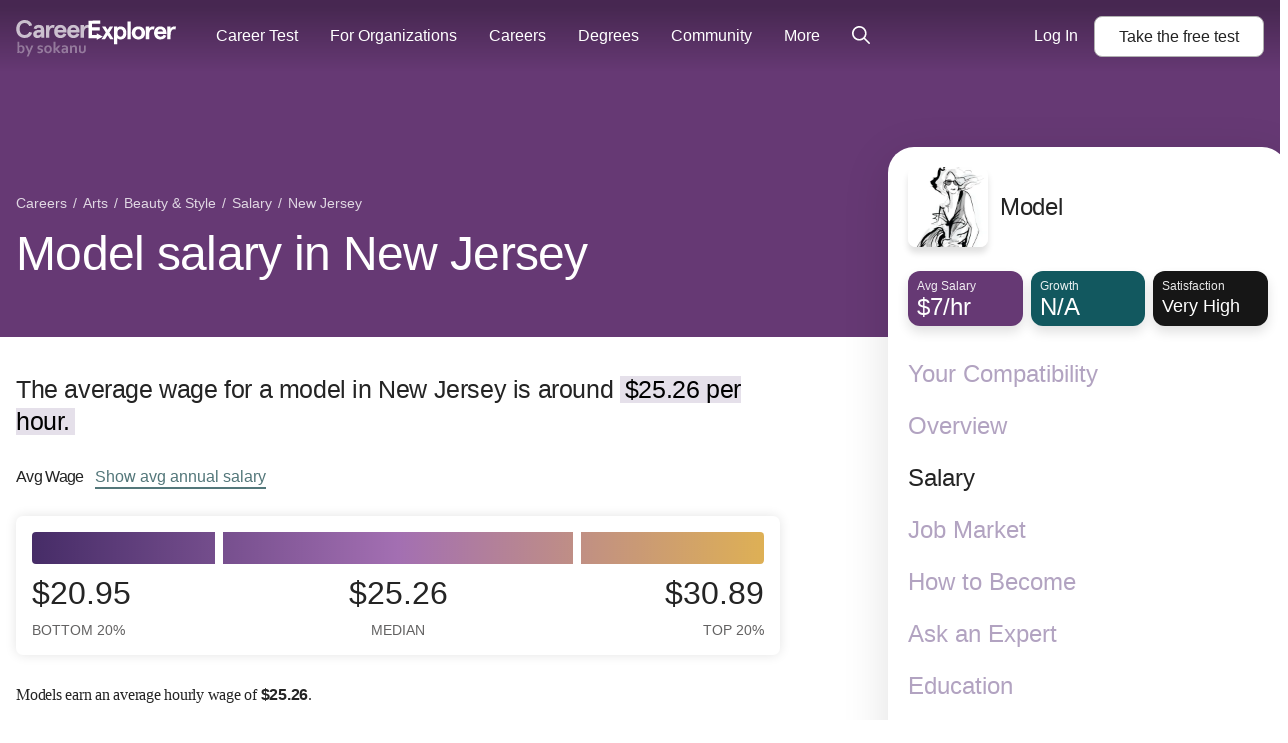

--- FILE ---
content_type: text/html; charset=utf-8
request_url: https://www.careerexplorer.com/careers/model/salary/new-jersey/
body_size: 28338
content:
<!DOCTYPE html>





<html lang="en-us" >
    <head prefix="og: http://ogp.me/ns# fb: http://ogp.me/ns/fb# sokanufb: http://ogp.me/ns/fb/sokanufb#">
        <title>Model salary in New Jersey ‐ CareerExplorer</title>

        <!-- Favicon -->
        <link rel="icon" type="image/x-icon" href="https://d5lqosquewn6c.cloudfront.net/static/compiled/images/favicon.89fd77ff97a9.ico">

        <!-- Colour address bar CareerExplorer purple on mobile -->
        <meta name="theme-color" content="#514d8c">

        <!-- Zoom limitations for mobile browsers -->
        <meta name="viewport" content="width=device-width, initial-scale=1.0, maximum-scale=5">
        <meta name="apple-mobile-web-app-capable" content="yes">

        <!-- Preconnect to essential domains -->
        <link rel="preconnect" href="https://use.typekit.net">
        <link rel="preconnect" href="https://p.typekit.net">
        <link rel="preconnect" href="https://res.cloudinary.com">    

        

    <style>h1,h2,h3,h4{line-height:1.16;letter-spacing:-.7px;font-weight:300}main ol,main p{font-family:pt-serif,serif!important;letter-spacing:-.01em;font-size:1rem;line-height:1.6em;-webkit-margin-after:1.5em;margin-block-end:1.5em;-webkit-margin-before:1.5em;margin-block-start:1.5em}main h2,main h3,main h4{margin-bottom:0;padding-top:calc(1.5em + .5rem)}main h3,main h4{font-family:pt-serif,serif!important}main ol{margin-left:.5em;padding:0}main ol li{margin-bottom:1em;list-style:none;position:relative;padding-left:10px}main ol li:before{color:#bb9cc5;content:"\2022";font-size:2em;position:relative;top:.15em;margin-left:-20px;position:absolute;line-height:19px}.layout--sidebar__body__main a:link:not([class^=alans-butt]):not(.block-anchor):not(.VideoList__link),.layout--sidebar__body__main a:not([class^=alans-butt]):not(.block-anchor):not(.VideoList__link),.layout--sidebar__body__main a:visited:not([class^=alans-butt]):not(.block-anchor):not(.VideoList__link){font-family:aktiv-grotesk,"Helvetica Neue",Helvetica,Arial,sans-serif!important;color:#53777a;font-weight:500;border-bottom:2px solid #53777a}.TableOfContents{width:100%;border-radius:10px;background-color:#f8f8f1;color:#242424;padding:.5rem .8rem .3rem;position:relative;margin:1rem 0 0}.TableOfContents:after{content:"";opacity:1;position:absolute;top:0;left:0;bottom:0;right:0;width:100%;height:100%;border-radius:inherit}.TableOfContents ol{overflow:hidden}.TableOfContents a{color:inherit}.TableOfContents h3{font-family:aktiv-grotesk,"Helvetica Neue",Helvetica,Arial,sans-serif!important;font-weight:300;margin:0 0 10px;padding-top:0;font-size:24px;line-height:36px;letter-spacing:-.3px}.TableOfContents>ol{font-family:aktiv-grotesk,"Helvetica Neue",Helvetica,Arial,sans-serif!important;font-size:16px;line-height:26px;list-style-type:none;counter-reset:elementcounter;padding-left:0;margin:0 0 8px;font-weight:300;letter-spacing:-.3px}.TableOfContents>ol li{margin-bottom:0!important;padding-left:0;font-size:16px;line-height:24px;letter-spacing:-.3px}.TableOfContents>ol li a{color:#242424!important;font-weight:300!important;border-bottom:0!important}.TableOfContents>ol li:before{content:""}html{line-height:1.15;-ms-text-size-adjust:100%;-webkit-text-size-adjust:100%}body{margin:0}article,aside,header,nav,section{display:block}h1{font-size:2em;margin:.67em 0}figure{display:block}figure{margin:1em 40px}main{display:block}a{background-color:transparent;-webkit-text-decoration-skip:objects}strong{font-weight:inherit}strong{font-weight:bolder}mark{background-color:#ff0;color:#000}small{font-size:80%}img{border-style:none}svg:not(:root){overflow:hidden}button,input{font-family:sans-serif;font-size:100%;line-height:1.15;margin:0}button{overflow:visible}button{text-transform:none}button{-webkit-appearance:button}button::-moz-focus-inner{border-style:none;padding:0}button:-moz-focusring{outline:ButtonText dotted 1px}input{overflow:visible}::-webkit-file-upload-button{-webkit-appearance:button;font:inherit}svg:not(:root).svg-inline--fa{overflow:visible}.svg-inline--fa{display:inline-block;font-size:inherit;height:1em;overflow:visible;vertical-align:-.125em}.svg-inline--fa.fa-lg{vertical-align:-.225em}.svg-inline--fa.fa-w-8{width:.5em}.svg-inline--fa.fa-w-14{width:.875em}.svg-inline--fa.fa-w-16{width:1em}.fa-lg{font-size:1.33333em;line-height:.75em;vertical-align:-.0667em}.sr-only{border:0;clip:rect(0,0,0,0);height:1px;margin:-1px;overflow:hidden;padding:0;position:absolute;width:1px}.grid-container{box-sizing:border-box;width:100%;margin-left:auto;margin-right:auto}@media all and (min-width:0px){.grid-container{max-width:100%;padding-left:10px;padding-right:10px}}@media all and (min-width:768px){.grid-container{max-width:100%;padding-left:10px;padding-right:10px}}@media all and (min-width:1024px){.grid-container{max-width:100%;padding-left:12px;padding-right:12px}}*{box-sizing:border-box}html{overflow-x:hidden;color:#242424;font-family:aktiv-grotesk,"Helvetica Neue",Helvetica,Arial,sans-serif;font-size:112.5%;line-height:1.6;-webkit-font-smoothing:antialiased;-moz-osx-font-smoothing:grayscale}@media all and (min-width:1024px){html{font-size:125%}html{font-size:130%}}h1,h2,h4{line-height:1.16;letter-spacing:-.7px;font-weight:300}h1{font-size:32px}main p{font-family:pt-serif,serif!important;letter-spacing:-.01em;font-size:1rem;line-height:1.6em;-webkit-margin-after:1.5em;margin-block-end:1.5em;-webkit-margin-before:1.5em;margin-block-start:1.5em}main p strong{font-family:aktiv-grotesk,"Helvetica Neue",Helvetica,Arial,sans-serif!important}main mark{background-color:#e5e0ea;padding-left:5px;padding-right:5px}main p.lead{font-family:aktiv-grotesk,"Helvetica Neue",Helvetica,Arial,sans-serif!important;font-size:1.55rem;margin-bottom:0;line-height:1.3;letter-spacing:-.4px}main h4{margin-bottom:0;padding-top:calc(1.5em + .5rem)}main h4{font-family:pt-serif,serif!important}a{text-decoration:none;border-bottom:2px solid rgba(83,119,122,0)}.sr-only{position:absolute;left:-10000px;width:1px;height:1px;overflow:hidden}figure{margin:0}@media all and (min-width:1200px){.grid-container{max-width:1300px;padding-left:16px;padding-right:16px}}.page-head{position:relative}.layout--sidebar__body{position:relative}.layout--sidebar__body__aside{display:none}.layout--sidebar__body__bg{position:absolute;top:0;right:0;bottom:0;left:0;background-size:contain;background-repeat:no-repeat;background-position:top center}.layout--sidebar__body .grid-container{position:relative}@media all and (min-width:1024px){h1{font-size:2.3rem}h2{font-size:1.55em}.layout--sidebar__body .grid-container{display:grid;grid-template-columns:minmax(0,2fr) 1fr;gap:85px}.layout--sidebar__body__main{grid-column:1}.layout--sidebar__body__aside{grid-column:2;display:block;padding-left:1.5em}}section#how-much{margin-top:2em}.AverageSalary{margin-bottom:50px}.AverageSalary p{font-size:16px;line-height:32px;letter-spacing:-.25px}.AverageSalary__title{font-family:aktiv-grotesk,"Helvetica Neue",Helvetica,Arial,sans-serif!important;display:inline-block;padding:0;font-size:inherit;font-size:16px;font-weight:500;margin:30px .75rem 30px 0}@media (max-width:1024px){.AverageSalary__title{margin:50px .75rem 20px 0}}.AverageSalary__link{font-family:aktiv-grotesk,"Helvetica Neue",Helvetica,Arial,sans-serif!important;background-color:transparent;border:0;display:inline-block;font-size:16px;padding:1px 0;color:#53777a;font-weight:500;border-bottom:2px solid #53777a!important}.AverageSalary__stat-line{font-family:aktiv-grotesk,"Helvetica Neue",Helvetica,Arial,sans-serif!important;color:#636262;margin-bottom:10px;border-top:1px solid #c1c1c1;padding-top:10px;margin-top:0;font-size:16px;line-height:19px}@media (max-width:768px){.AverageSalary__stat-line{font-size:14px}}.AverageSalary__stat-line__stat--negative{font-weight:600;color:#c35b8a}.AverageSalary__stat-line cite span{font-size:.7em}.AverageSalary cite{font-style:normal}.AverageSalaryGraph{margin:0;padding:1rem;font-size:16px}.AverageSalaryGraph__graph{position:relative;display:block;width:100%;height:32px;margin-bottom:10px;background-image:linear-gradient(-90deg,#deb055 0,#a36fb2 50%,#462c67 100%);background-size:cover;border-radius:4px}.AverageSalaryGraph__graph:after,.AverageSalaryGraph__graph:before{content:"";position:absolute;z-index:1;top:0;left:25%;display:block;height:100%;width:8px;background-color:#fff}.AverageSalaryGraph__graph:after{left:auto;right:25%}.AverageSalaryGraph__graph-data{display:grid;gap:8px;grid-template-columns:repeat(3,minmax(0,33.33%))}.AverageSalaryGraph__graph-data__datum label{display:flex;flex-direction:column;justify-content:center;align-items:center;line-height:1.2;font-size:1.4em;text-transform:uppercase}@media (min-width:768px){.AverageSalaryGraph__graph-data{grid-template-columns:25% 1fr 25%}.AverageSalaryGraph__graph-data__datum label{font-size:2em}}.AverageSalaryGraph__graph-data__datum label small{margin-top:10px;color:#636262;font-size:.45em}.AverageSalaryGraph__graph-data__datum:first-of-type label{align-items:flex-start}.AverageSalaryGraph__graph-data__datum:last-of-type label{align-items:flex-end}.breadcrumb{margin:0;padding:0;list-style:none;margin-top:16px;margin-bottom:8px;font-size:12px}@media all and (min-width:1024px){.breadcrumb{font-size:14px;margin-bottom:12px}}.breadcrumb__item{display:inline-block}.breadcrumb__item:after{content:"/";display:inline-block;margin:0 2px}.breadcrumb__item:last-child:after{display:none}.breadcrumb__item,.breadcrumb__item>a{color:#ccc}.Box{background-color:#fff;border-radius:7px;box-shadow:0 0 12px 0 rgba(0,0,0,.11)}.alans-butt--grey{position:relative;display:inline-flex;flex-direction:row;justify-content:center;padding:10px 24px;border:none;border-radius:8px;font-family:aktiv-grotesk,"Helvetica Neue",Helvetica,Arial,sans-serif!important;color:#fff;font-size:16px;font-weight:500;line-height:1.2;text-align:center}.alans-butt--grey{background-color:#fff;border:1px solid #b1b1b1;color:#242424}.GlobalNav{position:absolute;z-index:1002;width:100%;box-sizing:border-box;padding:8px 16px;font-size:16px;display:grid;grid-template-columns:1fr auto;grid-template-rows:auto;grid-template-areas:"logo cta";align-items:center}@media all and (min-width:0px){.GlobalNav{min-height:56px}}@media all and (min-width:1024px){.GlobalNav{min-height:72px}}@media all and (min-width:1200px){.GlobalNav{min-height:72px}}@media all and (max-width:1024px){.layout--sidebar__body{overflow:hidden}.GlobalNav{border-bottom:1px solid rgba(255,255,255,.16)}}@media (min-width:1110px){.GlobalNav{display:flex;align-items:center;padding:0 16px;background:linear-gradient(0deg,rgba(0,0,0,0) 0,rgba(0,0,0,.3) 90%)}}.GlobalNav:before{content:"";width:100%;position:absolute;top:0;left:0;right:0;bottom:0}.GlobalNav--open .GlobalNav-menu-item--account,.GlobalNav--open .GlobalNav-menu-item--login{display:flex;flex-direction:column;align-items:center;grid-area:footer;border-bottom:none;margin:auto auto 0;-webkit-animation:.5s GlobalNavAnimateUp;animation:.5s GlobalNavAnimateUp}.GlobalNav-logo{grid-area:logo;width:100px;color:#fff;transform:translateY(4px)}.GlobalNav-logo--desktop{display:none}@media (min-width:350px){.GlobalNav-logo{width:120px}}@media (min-width:1110px){.GlobalNav-logo{width:160px;transform:translateY(7px)}.GlobalNav-logo--desktop{display:block}}.GlobalNav-icon{color:#fff}.GlobalNav-menu-button{display:flex;align-items:center;color:#fff;line-height:1}@media (min-width:1110px){.GlobalNav-menu-button{display:none!important}}.GlobalNav-menu-hamburger{margin-right:.5em}.GlobalNav-menu{display:none;grid-area:menu;margin:0;padding-left:0;font-size:1em}@media (min-width:1110px){.GlobalNav-menu{margin:0 20px 0 40px;display:flex;flex:1;order:0;width:100%}}.GlobalNav-menu-item{list-style:none;display:block;width:100%;margin-left:0}.GlobalNav-menu-item--mobile{display:block}.GlobalNav-menu-item--login{display:none}.GlobalNav-menu-item .GlobalNav-menu-link{margin:0}@media (min-width:1110px){.GlobalNav-menu-item{position:relative;display:flex;align-items:center;width:auto;margin:0;margin-right:32px}.GlobalNav-menu-item--mobile{display:none}.GlobalNav-menu-item:last-of-type{margin-right:0}.GlobalNav-menu-item--login{-webkit-animation:none;animation:none}.GlobalNav-menu-item--login{display:block;margin-right:1em}.GlobalNav-menu-item .GlobalNav-sub-menu{display:none}}.GlobalNav-menu-link{display:flex;align-items:center;font-weight:400;white-space:nowrap;line-height:1.2;padding:12px 0;color:#fff}@media (min-width:1110px){.GlobalNav-menu-link{padding:25px 0}}.GlobalNav-sub-menu{display:block;margin-left:0;padding-left:12px;font-size:1em}.GlobalNav-button{font-size:1em;margin-right:1em}.GlobalNav-button:last-child{margin-right:0}.GlobalNav-button--main{display:flex;align-items:center;grid-area:cta;margin-left:auto!important;margin-bottom:0!important;white-space:nowrap}.progress-container{display:none;width:100%;height:6px;background:0 0;margin-top:56px}@media all and (min-width:768px){.GlobalNav{min-height:72px}.progress-container{margin-top:72px}}.progress-bar{height:6px;background:#7b338a;width:0%}@-webkit-keyframes GlobalNavAnimateUp{0%,50%{opacity:0;transform:translateY(100%)}100%{opacity:1;transform:none}}@keyframes GlobalNavAnimateUp{0%,50%{opacity:0;transform:translateY(100%)}100%{opacity:1;transform:none}}.Sidebar{margin-top:-190px;position:sticky;top:2vh;z-index:3}.Sidebar__scroll-container{box-shadow:0 12px 48px 0 rgba(0,0,0,.12);padding:20px;overflow-y:auto;max-height:96vh;min-height:450px;background:#fff;border-radius:26px;min-width:400px}.Sidebar__header{display:flex;align-items:center;margin-bottom:24px;text-align:left}.Sidebar__thumbnail{border-radius:8px;margin-right:12px;box-shadow:0 6px 6px 0 rgba(0,0,0,.12);width:80px;height:80px}.Sidebar__title{margin:0;font-size:24px;letter-spacing:-.3px;font-weight:400;line-height:1.2}.Sidebar__stat-list{display:flex;justify-content:space-between}.Sidebar__stat-list>*{display:block;width:33.333333333%;margin-right:8px}.Sidebar__stat-list :last-child{margin-right:0}.Sidebar__stat-list .chiclet{box-shadow:0 6px 12px 0 rgba(0,0,0,.12)}.Sidebar__stat-list .chiclet:last-child{margin-right:0}.Sidebar__nav{margin:32px 0 0;padding:0;list-style:none}.Sidebar__nav__item{margin-bottom:24px}.Sidebar__nav__item:last-child{margin-bottom:8px}.Sidebar__nav__anchor{display:flex;align-items:flex-end;border-bottom:0;color:#b2a3c1;font-size:24px;font-weight:400;line-height:28px}.Sidebar__nav__anchor.active{color:#242424;font-weight:500}.page-head{padding-bottom:32px;color:#fff}.page-head .breadcrumb .breadcrumb__item--mobile:after{display:none}.page-head .breadcrumb .breadcrumb__item--mobile a{padding:14px 0;font-size:16px;text-decoration:underline}.page-head .breadcrumb .breadcrumb__item--desktop{display:none}.page-head .breadcrumb .breadcrumb__item,.page-head .breadcrumb .breadcrumb__item>a{color:rgba(255,255,255,.8)}.page-head__title{margin:0;letter-spacing:-.7px}@media all and (max-width:1024px){.page-head__title{margin-top:10px;font-weight:300;font-size:24px;line-height:28px}.hide-below-md{display:none!important}}.page-head{z-index:1;background-color:#462c67}.page-head .chiclet-nav__wrapper__scroll-indicator{background:linear-gradient(90deg,rgba(70,44,103,0),#462c67 100%)}.page-head.salary{background-color:#663974}.page-head.salary .chiclet-nav__wrapper__scroll-indicator{background:linear-gradient(90deg,rgba(102,57,116,0),#663974 100%)}.chiclet-nav,.chiclet-nav__wrapper{min-width:100%}@media all and (min-width:0px){.page-head{padding-top:56px}.chiclet-nav,.chiclet-nav__wrapper{box-sizing:content-box;margin-left:-10px;padding-right:10px;padding-left:10px}}@media all and (min-width:768px){.page-head{padding-top:72px}.chiclet-nav,.chiclet-nav__wrapper{box-sizing:content-box;margin-left:-10px;padding-right:10px;padding-left:10px}}@media all and (min-width:1024px){.page-head{padding-bottom:56px}.page-head{padding-top:72px}.page-head .breadcrumb{margin-top:120px}.page-head .breadcrumb .breadcrumb__item--mobile{display:none}.page-head .breadcrumb .breadcrumb__item--desktop{display:inline-block}.page-head__title{max-width:65%;font-size:48px;line-height:55px;letter-spacing:-.7px}.chiclet-nav,.chiclet-nav__wrapper{box-sizing:content-box;margin-left:-12px;padding-right:12px;padding-left:12px}}@media all and (min-width:1200px){.page-head{padding-top:72px}.chiclet-nav,.chiclet-nav__wrapper{box-sizing:content-box;margin-left:-16px;padding-right:16px;padding-left:16px}}.GlobalSearch{position:relative;z-index:1;font-size:14px}.chiclet{height:55px;padding:6px 9px;border-radius:12px}.chiclet__label{color:rgba(255,255,255,.9);font-size:12px}.chiclet__figure{color:#fff;font-size:24px;font-weight:500;line-height:21px;display:flex;align-items:baseline}.chiclet__figure__symbol{font-size:max(.5em,12px)}.chiclet__icon{font-size:16px;margin-right:3px}.chiclet__icon--positive{color:#91cdd2}.chiclet__figure small{font-size:18px}.chiclet{background-color:#462c67}.chiclet.overview{background-color:#7b6e61}.chiclet.salary{background-color:#663974}.chiclet.how-to-become{background-color:#86429a}.chiclet.job-market{background-color:#12585f}.chiclet.satisfaction{background-color:#161616}.chiclet.personality{background-color:#161616}.chiclet.education{background-color:#53777a}.chiclet.demographics{background-color:#161616}.chiclet.jobs{background-color:#5e5141}.chiclet.compatibility{background-color:#161616}.chiclet.work-environment{background-color:#161616}#back-top-container{height:0;text-align:right;position:sticky;bottom:10vh;width:calc(100% + 85px);margin-bottom:60px}@media all and (max-width:1024px){#back-top-container{display:none}}.chiclet-nav{display:flex;margin-top:13px;overflow-x:auto;padding-bottom:24px}.chiclet-nav__wrapper{position:relative}.chiclet-nav__wrapper__scroll-indicator{position:absolute;right:0;top:0;bottom:0;width:45px;height:64px;display:flex;justify-content:flex-end;align-items:center;padding-right:10px;color:#fff;background:linear-gradient(90deg,rgba(34,34,68,0) 0,#224 100%);overflow:hidden}.chiclet-nav__wrapper__scroll-indicator__icon{-webkit-animation:1s infinite ChicletWrapperArrowLoop;animation:1s infinite ChicletWrapperArrowLoop;margin-bottom:8px}.chiclet-nav .chiclet{position:relative;display:flex;flex-direction:column;align-items:flex-start;justify-content:center;width:116px;flex-shrink:0;margin-right:8px;overflow:hidden;color:#fff;font-size:13px;font-weight:700;box-shadow:0 5px 8px 0 rgba(0,0,0,.15)}.chiclet-nav .chiclet.overview{box-shadow:0 0 8px 0 rgba(123,110,97,.1),0 5px 8px 0 rgba(0,0,0,.15)}.chiclet-nav .chiclet.salary{box-shadow:0 0 8px 0 rgba(102,57,116,.1),0 5px 8px 0 rgba(0,0,0,.15)}.chiclet-nav .chiclet.how-to-become{box-shadow:0 0 8px 0 rgba(134,66,154,.1),0 5px 8px 0 rgba(0,0,0,.15)}.chiclet-nav .chiclet.job-market{box-shadow:0 0 8px 0 rgba(18,88,95,.1),0 5px 8px 0 rgba(0,0,0,.15)}.chiclet-nav .chiclet.satisfaction{box-shadow:0 0 8px 0 rgba(22,22,22,.1),0 5px 8px 0 rgba(0,0,0,.15)}.chiclet-nav .chiclet.personality{box-shadow:0 0 8px 0 rgba(22,22,22,.1),0 5px 8px 0 rgba(0,0,0,.15)}.chiclet-nav .chiclet.education{box-shadow:0 0 8px 0 rgba(83,119,122,.1),0 5px 8px 0 rgba(0,0,0,.15)}.chiclet-nav .chiclet.demographics{box-shadow:0 0 8px 0 rgba(22,22,22,.1),0 5px 8px 0 rgba(0,0,0,.15)}.chiclet-nav .chiclet.jobs{box-shadow:0 0 8px 0 rgba(94,81,65,.1),0 5px 8px 0 rgba(0,0,0,.15)}.chiclet-nav .chiclet.compatibility{box-shadow:0 0 8px 0 rgba(22,22,22,.1),0 5px 8px 0 rgba(0,0,0,.15)}.chiclet-nav .chiclet.work-environment{box-shadow:0 0 8px 0 rgba(22,22,22,.1),0 5px 8px 0 rgba(0,0,0,.15)}.chiclet-nav .chiclet.active{background-color:rgba(0,0,0,.5);box-shadow:none}.chiclet-nav__item__name{font-size:16px;line-height:1.125}.chiclet-nav__item__stat{margin-top:5px;font-size:24px;line-height:1;display:flex;align-items:baseline;white-space:nowrap;font-size:20px}.chiclet-nav__item__label{margin-top:1px;color:rgba(255,255,255,.8);font-size:12px;line-height:1}.chiclet-nav__item.demographics .chiclet-nav__item__name{font-size:13px}.chiclet-nav__item.how-to-become .chiclet-nav__item__name .word-3{font-family:aktiv-grotesk,"Helvetica Neue",Helvetica,Arial,sans-serif!important;font-weight:400}.chiclet-nav__item.personality .chiclet-nav__item__stat{font-size:16px}.chiclet-nav__item.compatibility .chiclet-nav__item__name{font-size:13px}@media all and (min-width:1024px){.chiclet-nav,.chiclet-nav__wrapper{display:none}}@-webkit-keyframes ChicletWrapperArrowLoop{0%{transform:translateX(0)}50%{transform:translateX(3px)}100%{transform:translateX(0)}}@keyframes ChicletWrapperArrowLoop{0%{transform:translateX(0)}50%{transform:translateX(3px)}100%{transform:translateX(0)}}@media all and (max-width:768px){.career-card .career-card__photo{grid-area:a;width:120px;height:120px;max-width:none;margin:0 20px 0 0;border-radius:5px}.career-card .career-card__header{grid-area:b}.career-card .career-card__stats-list{grid-area:c;margin-top:20px;z-index:2}.career-card .career-card__description{grid-area:d;margin-top:20px}}@media all and (min-width:768px){.career-card .career-card__photo{grid-area:a;max-width:none;margin:0 45px 0 0;border-radius:12px 0 0 12px}.career-card .career-card__header{grid-area:b}.career-card .career-card__stats-list{margin-top:16px;grid-area:c;z-index:2}.career-card .career-card__description{grid-area:d;margin-top:16px;height:30px;overflow:hidden;font-size:16px}}</style>
    <link rel="preload" href="https://d5lqosquewn6c.cloudfront.net/static/compiled/styles/deprecated/pages/careers.098b42e5fd20.css" as="style" onload="this.onload=null;this.rel='stylesheet'">
    <noscript>

    <link type="text/css" rel="stylesheet" href="https://d5lqosquewn6c.cloudfront.net/static/compiled/styles/deprecated/pages/careers.098b42e5fd20.css">

    </noscript>



        
        <link rel="preload" href="https://use.typekit.net/wpm5wyy.css" as="style" onload="this.onload=null;this.rel='stylesheet'">
        <noscript>
          <link type="text/css" rel="stylesheet" href="https://use.typekit.net/wpm5wyy.css">
        </noscript>
        
        

        


<!--  -->
<div hidden id="data-user-global"
  data-csrf-token="P7gDRJebj4dhQXiZfBtgoLOL2rWsvKI2d1xj1DezLAVVqIMQz07n9bh6L4Qa72Vn"
  data-environment="{
    'runningEnvironment': 'production',
    'socketServiceUri': 'https://socket-service.careerexplorer.com',
    'stripePublishableApiKey': 'pk_live_y2CNSyrDBlUMxVTFmR4yvxWs',
    'memberLoginUrl': '/members/login/',
    'memberRegistrationUrl': '/members/register/',
    'googleLoginUrl': '/members/login/google-token/',
    'googleSignInClientId': '78352630602-9c17n844fia8tifu1p5dfsa7l9r4f4ek.apps.googleusercontent.com',
    'sentryJSDSN': 'https://7877ad02a37049bcb77ea0be94bf5a9e@o168256.ingest.sentry.io/1261733',
    'gitHeadHash': '2c29fe419b990ec3886eee0a71bbd4578687045a'
  }"
  data-tracking-off=" false"

  data-id="None"
  data-name=""
  data-last-name=""
  data-full-name=""
  data-email=""
  data-slug=""
  data-share=""

  data-authenticated="false"
  data-deferred="false"
  data-premium="true"
  data-membership="true"
  data-has-useable-password="false"
  data-staff="false"
  data-is-school="false"
  data-is-student="false"
  data-is-in-u-s-a="false"
  data-sensitive="false"

  data-school='null'
  data-staff-for='undefined'

  data-progress='{
    "overall": 0,
    "welcome": false,
    "interests": false,
    "workplace": false,
    "personality": false,
    "personalityOld": false,
    "nextURL": ""
  }'

  data-section-variant="None"
  data-sidebar-variant="public"
  data-permissions='[]'
  data-is-org-member='false'
  data-is-org-admin='false'
  data-active-flags='["ab__new_career_test_page", "ab__sharing_ctas", "archetype-share-card", "ab_career_test_page_best_vs_powerful", "demo_for_feature_flag", "results_page_lead_gen", "career_page_lead_gen"]'
  data-is-from-membership-ad='false'
></div>


        
  <link rel="preload" as="script" href="https://d5lqosquewn6c.cloudfront.net/static/compiled/scripts/commons.a2386d85cfc2.js">


        

        
    
    
    <meta name="description" content="The average pay for models in New Jersey is around $25.26 per hour. Wages typically start from $20.95 an hour and go up to $30.89 an hour.">
    
    
    
    <link rel="preload" as="image" href="https://res.cloudinary.com/hnpb47ejt/image/upload/c_fill,f_auto,h_240,q_auto,w_240/v1690756079/hbqmy99xmmbov6mdh2gv.jpg" media="(min-width: 1024px)">
    
    <script type="application/ld+json">
        {
            "@context": "http://schema.org",
            "@type": "Article",
            "author": {
                "@context": "http://schema.org",
                "@type": "Organization",
                "name": "CareerExplorer",
                "logo": {
                    "@type": "ImageObject",
                    "name": "CareerExplorer Logo",
                    "width": "256",
                    "height": "256",
                    "url": "https://d5lqosquewn6c.cloudfront.net/static/compiled/images/logo-square-dark.89fd77ff97a9.png"
                },
                "url": "https://www.careerexplorer.com/"
            },
            "image": "https://res.cloudinary.com/hnpb47ejt/image/upload/c_fill,f_auto,h_135,q_auto,w_225/v1690756079/hbqmy99xmmbov6mdh2gv.jpg",
            "datePublished": "2023-07-30T15:42:58.678541-07:00",
            "dateModified": "2023-07-30T15:25:28.767298-07:00",
            "headline": "Model salary",
            "publisher": {
                "@context": "http://schema.org",
                "@type": "Organization",
                "name": "CareerExplorer",
                "logo": {
                    "@type": "ImageObject",
                    "name": "CareerExplorer Logo",
                    "width": "256",
                    "height": "256",
                    "url": "https://d5lqosquewn6c.cloudfront.net/static/compiled/images/logo-square-dark.89fd77ff97a9.png"
                },
                "url": "https://www.careerexplorer.com/"
            },
            "mainEntityOfPage": {
                "@type" : "EmployeeRole",
                "name" : "Model",
                "roleName": "Model",
                
                "description": "A model works in the fashion and entertainment industry, showcasing clothing, accessories, or products in various media, such as magazines, runways, television, or online platforms. Models are chosen for their appearance, physique, and ability to portray a particular image or style that aligns with the brand or designer they represent. They play a significant role in promoting fashion trends, influencing consumer behavior, and creating visual narratives for advertising campaigns. Models may specialize in different areas, such as fashion modeling, commercial modeling, fitness modeling, or glamour modeling, depending on their unique attributes and the demands of the industry.\u000ABecoming a successful model often involves building a strong portfolio, working with modeling agencies, attending auditions and castings, and continuously networking to secure new opportunities. While modeling can be glamorous and rewarding, it is a competitive and demanding profession that requires discipline, resilience, and adaptability to succeed in a constantly evolving industry. Additionally, models may need to maintain their physical appearance, follow strict beauty and fitness regimens, and be prepared to travel extensively for assignments, especially if they aspire to work on an international scale.",
                
                "identifier": "41-9012.00",
                "sameAs": "https://www.onetonline.org/link/summary/41-9012.00",
                "image": "https://res.cloudinary.com/hnpb47ejt/image/upload/c_fill,f_auto,h_135,q_auto,w_225/v1690756079/hbqmy99xmmbov6mdh2gv.jpg",
                "url": "https://www.careerexplorer.com/careers/model/"
            }
        }
    </script>


    </head>
    <body class="s-logged-out ">
        <!-- Element for React portals, used for modals -->
        <div id="dialog-portal"></div>

        

        
        <div id="globalnav-container"><nav class="GlobalNav" role="navigation"><a class="GlobalNav-logo--desktop" data-track="mixpanel" data-target="Home" data-link-type="Header" href="/"><svg class="GlobalNav-logo" version="1.1" viewBox="0 0 239 56" xmlns="http://www.w3.org/2000/svg"><title>CareerExplorer</title><g id="Final(WithSokanu)--default" stroke="none" stroke-width="1" fill="none" fill-rule="evenodd"><g id="Finalized-Logo---Black-and-White--default" transform="translate(-18.000000, -29.000000)" fill="currentColor"><g id="Logo--default" transform="translate(18.000000, 29.000000)"><path d="M24.1475074,8.064 C22.8813327,2.9669434 18.8525948,3.90798505e-14 13.0205171,3.90798505e-14 C6.30595404,3.90798505e-14 0.320400637,4.71667925 0.320400637,13.6175094 C0.320400637,22.5183396 6.30595404,27.2350189 13.0205171,27.2350189 C18.8525948,27.2350189 22.8813327,24.2680755 24.1475074,19.1710189 L19.6583424,18.0298868 C18.6223812,20.730566 16.7423035,22.6704906 13.0205171,22.6704906 C8.87667248,22.6704906 5.38509967,19.7796226 5.38509967,13.6175094 C5.38509967,7.45539623 8.87667248,4.5645283 13.0205171,4.5645283 C16.7423035,4.5645283 18.6223812,6.50445283 19.6583424,9.20513208 L24.1475074,8.064 Z M37.6635133,24.5597579 L37.4882612,24.5163742 L37.5297722,24.7189722 C37.5747379,24.6666605 37.6193164,24.6135883 37.6635133,24.5597579 Z M31.6390415,27.3350189 C28.0861978,27.3350189 25.6685949,25.0908039 25.6685949,21.4152453 C25.6685949,17.5832729 29.0495571,15.0390189 34.0179153,15.0390189 L37.1409056,15.0390189 L37.1409056,14.3021887 C37.1409056,12.4593923 35.8980087,11.5873962 33.8644395,11.5873962 C32.2461226,11.5873962 31.1450439,12.1997428 30.6209216,13.7260624 L30.5042429,13.7911124 L26.475505,12.8782067 L26.3994432,12.7615918 C27.03474,9.49443646 29.9371827,7.35539623 33.8644395,7.35539623 C39.1684013,7.35539623 42.0986531,9.84945578 42.0986531,15.4813585 L42.0986531,26.930717 L41.9986531,27.030717 L38.0850221,27.030717 L37.9870573,26.9507893 L37.5297722,24.7189722 C36.0528645,26.4371613 34.1581175,27.3350189 31.6390415,27.3350189 Z M30.7565561,21.3391698 C30.7565561,22.2520755 31.4088279,23.2030189 32.7517405,23.2030189 C34.9387696,23.2030189 37.2409056,21.7195472 37.2409056,19.2470943 L37.2409056,18.866717 L34.0562842,18.866717 C32.0227308,18.866717 30.7565561,19.6274717 30.7565561,21.3391698 Z M49.6436629,26.930717 L49.6436629,20.1219623 C49.6436629,13.9218113 52.0609056,11.6775849 54.8234688,11.6775849 C55.6292163,11.6775849 56.2431192,11.8677736 56.8186532,12.2101132 L57.7011387,7.83577358 C56.93376,7.60754717 56.2047503,7.45539623 55.3606338,7.45539623 C53.1736047,7.45539623 51.0249445,8.63456604 49.6436629,10.8787925 L49.6436629,7.75969811 L44.8859154,7.75969811 L44.8859154,26.930717 L49.6436629,26.930717 Z M49.5585008,10.8263767 L49.7436629,10.8787925 L49.7436629,10.5385858 C49.680436,10.6326351 49.6186965,10.7285742 49.5585008,10.8263767 Z M62.1506095,18.966717 C62.14802,18.9317061 62.1457718,18.8965728 62.1438668,18.8613211 L62.0440125,18.966717 L62.1506095,18.966717 Z M62.1506095,18.966717 C62.3238501,21.3089847 64.0242867,23.1030189 66.6099154,23.1030189 C68.6773352,23.1030189 70.019899,22.2213539 71.2044951,20.1857778 L71.3253621,20.1421921 L75.1622554,21.5495883 L75.2192817,21.6839001 C73.5738924,25.4063514 70.7553472,27.3350189 66.3413329,27.3350189 C60.4163296,27.3350189 56.9560514,22.9118864 56.9560514,17.3452075 C56.9560514,11.7785287 60.4163296,7.35539623 66.3413329,7.35539623 C72.0583449,7.35539623 75.4580319,11.6855036 75.4580319,16.9267925 L75.4580319,18.866717 L75.3580319,18.966717 L62.1506095,18.966717 Z M66.3413329,11.4873962 C63.9240902,11.4873962 62.5044397,13.3132075 62.1591193,15.1390189 L70.4851776,15.1390189 C70.0631193,13.2371321 68.8736824,11.4873962 66.3413329,11.4873962 Z M81.6108426,18.966717 C81.6082531,18.9317061 81.6060048,18.8965728 81.6040999,18.8613211 L81.5042456,18.966717 L81.6108426,18.966717 Z M81.6108426,18.966717 C81.7840831,21.3089847 83.4845198,23.1030189 86.0701485,23.1030189 C88.1375683,23.1030189 89.4801321,22.2213539 90.6647282,20.1857778 L90.7855952,20.1421921 L94.6224884,21.5495883 L94.6795148,21.6839001 C93.0341254,25.4063514 90.2155803,27.3350189 85.801566,27.3350189 C79.8765626,27.3350189 76.4162844,22.9118864 76.4162844,17.3452075 C76.4162844,11.7785287 79.8765626,7.35539623 85.801566,7.35539623 C91.518578,7.35539623 94.918265,11.6855036 94.918265,16.9267925 L94.918265,18.866717 L94.818265,18.966717 L81.6108426,18.966717 Z M85.801566,11.4873962 C83.3843233,11.4873962 81.9646728,13.3132075 81.6193524,15.1390189 L89.9454107,15.1390189 C89.5233524,13.2371321 88.3339155,11.4873962 85.801566,11.4873962 Z M101.263006,10.8263767 L101.448168,10.8787925 L101.448168,10.5385858 C101.384941,10.6326351 101.323202,10.7285742 101.263006,10.8263767 Z M107.065139,7.35539623 C107.845973,7.35539623 108.554601,7.4783356 109.434151,7.73992291 L109.503669,7.85554931 L108.621183,12.2298889 L108.472036,12.2960583 C107.880231,11.9440398 107.27931,11.7775849 106.527974,11.7775849 C103.418337,11.7775849 101.448168,14.5494971 101.448168,20.1219623 L101.448168,26.930717 L101.348168,27.030717 L96.5904204,27.030717 L96.4904204,26.930717 L96.4904204,7.75969811 L96.5904204,7.65969811 L101.348168,7.65969811 L101.448168,7.75969811 L101.448168,10.5385858 C102.815034,8.50538831 104.877071,7.35539623 107.065139,7.35539623 Z" id="Career--default" fill-opacity="0.7" fill-rule="nonzero"></path><path d="M125.369123,27.3964725 L125.269123,27.4964725 L125.269123,27.3964725 L125.369123,27.3964725 Z M120.627035,20.4259888 L120.774387,20.3379107 L129.542067,25.0515665 L129.542067,25.2277227 L125.469123,27.4174077 L125.469123,27.4964725 L125.369123,27.5964725 L125.158227,27.5845506 L120.774387,29.9413785 L120.627035,29.8533004 L120.627035,27.5964725 L108.420401,27.5964725 L108.320401,27.4964725 L108.320401,1.1 L108.420401,1 L125.697467,0.854130156 C125.863147,0.852731328 125.99859,0.985907142 125.999989,1.15158666 C125.999996,1.15243091 126,1.15327519 126,1.15411946 L126,5.42510957 C126,5.59079499 125.865685,5.72510957 125.7,5.72510957 L113.494066,5.72510957 L113.494066,11.0683688 L124.886533,11.0683688 C124.99699,11.0683688 125.086533,11.1579118 125.086533,11.2683688 L125.086533,15.5934784 C125.086533,15.7039353 124.99699,15.7934784 124.886533,15.7934784 L113.494066,15.7934784 L113.494066,22.8713629 L120.627035,22.8713629 L120.627035,20.4259888 Z M139.886879,10.0086205 L139.971295,9.9622309 L144.94496,9.9622309 L145.029557,10.1155549 L139.477347,18.9239235 L145.833013,29.0143953 L145.748399,29.1676911 L140.690399,29.1214291 L136.833481,23.0685546 L132.893386,29.1676911 L127.91972,29.1676911 L127.835106,29.0143953 L134.190772,18.9239235 L128.638562,10.1155549 L128.723159,9.9622309 L133.781239,10.0086205 L136.834059,14.8156111 L139.886879,10.0086205 Z M155.976296,9.66055693 C161.647807,9.66055693 164.875858,13.4310408 164.875858,19.564961 C164.875858,25.6988812 161.647807,29.4693651 155.976296,29.4693651 C154.231896,29.4693651 152.39815,28.6718685 151.408702,27.602472 L151.408702,36.7603774 L151.308702,36.8603774 L146.56459,36.8603774 L146.46459,36.7603774 L146.46459,10.0622309 L146.56459,9.9622309 L151.308702,9.9622309 L151.408702,10.0622309 L151.408702,11.6796543 C152.212806,10.5717615 154.022593,9.66055693 155.976296,9.66055693 Z M160.226649,19.564961 C160.226649,16.0340059 158.432654,13.857737 155.85035,13.857737 C153.277557,13.857737 151.51231,16.0247771 151.51231,19.564961 C151.51231,23.1051449 153.277557,25.2721849 155.85035,25.2721849 C158.432654,25.2721849 160.226649,23.0959161 160.226649,19.564961 Z M166.701559,2.26954463 L171.445671,2.26954463 L171.545671,2.36954463 L171.545671,29.0676911 L171.445671,29.1676911 L166.701559,29.1676911 L166.601559,29.0676911 L166.601559,2.36954463 L166.701559,2.26954463 Z M172.991916,19.564961 C172.991916,13.7497479 176.874485,9.66055693 182.886211,9.66055693 C188.897937,9.66055693 192.780507,13.7497479 192.780507,19.564961 C192.780507,25.3801741 188.897937,29.4693651 182.886211,29.4693651 C176.874485,29.4693651 172.991916,25.3801741 172.991916,19.564961 Z M178.165582,19.564961 C178.165582,22.8484723 180.045385,25.2721849 182.886211,25.2721849 C185.727038,25.2721849 187.606841,22.8484723 187.606841,19.564961 C187.606841,16.2814496 185.727038,13.857737 182.886211,13.857737 C180.045385,13.857737 178.165582,16.2814496 178.165582,19.564961 Z M204.541896,9.66055693 C205.320463,9.66055693 206.027037,9.78243075 206.904048,10.0417537 L206.973695,10.1575357 L206.093739,14.494099 L205.944834,14.5602877 C205.354723,14.2113089 204.755496,14.0462833 204.00627,14.0462833 C200.905566,14.0462833 198.94131,16.7938859 198.94131,22.317736 L198.94131,29.0676911 L198.84131,29.1676911 L194.097198,29.1676911 L193.997198,29.0676911 L193.997198,10.0622309 L194.097198,9.9622309 L198.84131,9.9622309 L198.94131,10.0622309 L198.94131,12.8158622 C200.304352,10.8004306 202.360341,9.66055693 204.541896,9.66055693 Z M215.879303,25.2721849 C217.940842,25.2721849 219.279491,24.3981782 220.460594,22.3803479 L220.581158,22.336916 L224.407054,23.7321581 L224.464169,23.8667308 C222.823382,27.5572909 220.012823,29.4693651 215.61149,29.4693651 C209.703448,29.4693651 206.25282,25.0840906 206.25282,19.564961 C206.25282,14.0458314 209.703448,9.66055693 215.61149,9.66055693 C221.312136,9.66055693 224.702347,13.9536084 224.702347,19.1501593 L224.702347,21.0733309 L224.602347,21.1733309 L211.433132,21.1733309 C211.60624,23.4943906 213.301453,25.2721849 215.879303,25.2721849 Z M215.61149,13.857737 C213.517839,13.857737 211.986943,15.3061356 211.563528,17.2778247 L219.617591,17.2778247 C219.106258,15.1576221 217.774931,13.857737 215.61149,13.857737 Z M236.578513,9.66055693 C237.35708,9.66055693 238.063654,9.78243075 238.940665,10.0417537 L239.010313,10.1575357 L238.130357,14.494099 L237.981451,14.5602877 C237.391341,14.2113089 236.792113,14.0462833 236.042888,14.0462833 C232.942184,14.0462833 230.977927,16.7938859 230.977927,22.317736 L230.977927,29.0676911 L230.877927,29.1676911 L226.133815,29.1676911 L226.033815,29.0676911 L226.033815,10.0622309 L226.133815,9.9622309 L230.877927,9.9622309 L230.977927,10.0622309 L230.977927,12.8158622 C232.34097,10.8004306 234.396958,9.66055693 236.578513,9.66055693 Z" id="Explorer--default" fill-rule="nonzero"></path><path d="M12.7929688,44.0976562 C12.7929688,45.1210989 12.6445327,46.0273398 12.3476562,46.8164062 C12.0507798,47.6054727 11.6621118,48.2539037 11.1816406,48.7617188 C10.7011695,49.2695338 10.1601593,49.6464831 9.55859375,49.8925781 C8.95702824,50.1386731 8.35156555,50.2617188 7.7421875,50.2617188 C7.31249785,50.2617188 6.92578297,50.2089849 6.58203125,50.1035156 C6.23827953,49.9980463 5.93750129,49.8671883 5.6796875,49.7109375 C5.42187371,49.5546867 5.205079,49.3906259 5.02929688,49.21875 C4.85351475,49.0468741 4.71484426,48.8945319 4.61328125,48.7617188 L4.56640625,48.7617188 L4.296875,49.96875 L2,49.96875 C2.01562508,49.6328108 2.02929682,49.2167994 2.04101562,48.7207031 C2.05273443,48.2246069 2.05859375,47.7539085 2.05859375,47.3085938 L2.05859375,33 L4.8359375,33 L4.8359375,37.7226562 C4.8359375,38.0585954 4.83398439,38.3691392 4.83007812,38.6542969 C4.82617186,38.9394546 4.82031254,39.1601555 4.8125,39.3164062 L4.8359375,39.3164062 C5.0156259,39.1914056 5.21093645,39.0703131 5.421875,38.953125 C5.63281355,38.8359369 5.86328,38.7304692 6.11328125,38.6367188 C6.3632825,38.5429683 6.63281105,38.4687503 6.921875,38.4140625 C7.21093895,38.3593747 7.5156234,38.3320312 7.8359375,38.3320312 C8.46875316,38.3320312 9.08398139,38.4472645 9.68164062,38.6777344 C10.2792999,38.9082043 10.8105446,39.2597633 11.2753906,39.7324219 C11.7402367,40.2050805 12.1093736,40.8105432 12.3828125,41.5488281 C12.6562514,42.2871131 12.7929688,43.1367139 12.7929688,44.0976562 Z M9.921875,44.2382812 C9.921875,43.5273402 9.83593836,42.9160182 9.6640625,42.4042969 C9.49218664,41.8925756 9.26757951,41.5019545 8.99023438,41.2324219 C8.71288924,40.9628893 8.42382963,40.7812505 8.12304688,40.6875 C7.82226412,40.5937495 7.52343898,40.546875 7.2265625,40.546875 C6.82031047,40.546875 6.40625211,40.6289054 5.984375,40.7929688 C5.56249789,40.9570321 5.17968922,41.1757799 4.8359375,41.4492188 L4.8359375,46.8867188 C4.94531305,47.0117194 5.08007732,47.1425774 5.24023438,47.2792969 C5.40039143,47.4160163 5.58007713,47.5410151 5.77929688,47.6542969 C5.97851662,47.7675787 6.19531133,47.8613278 6.4296875,47.9355469 C6.66406367,48.009766 6.91406117,48.046875 7.1796875,48.046875 C7.63281477,48.046875 8.02929518,47.955079 8.36914062,47.7714844 C8.70898607,47.5878897 8.99413947,47.3281267 9.22460938,46.9921875 C9.45507928,46.6562483 9.62890566,46.2558617 9.74609375,45.7910156 C9.86328184,45.3261696 9.921875,44.8085966 9.921875,44.2382812 Z M13.8476562,38.6132812 L16.8242188,38.6132812 L18.5234375,42.7265625 C19.1640657,44.2890703 19.6171862,45.4453088 19.8828125,46.1953125 L19.9296875,46.1953125 C20.125001,45.6093721 20.5390593,44.5234454 21.171875,42.9375 L22.9296875,38.6132812 L25.9414062,38.6132812 L18.6289062,55.4179688 L15.8867188,55.4179688 L18.4882812,49.3359375 L13.8476562,38.6132812 Z M37.5546875,46.6757812 C37.5546875,46.4335925 37.4863288,46.2343758 37.3496094,46.078125 C37.2128899,45.9218742 37.0312511,45.7910162 36.8046875,45.6855469 C36.5781239,45.5800776 36.3183608,45.4882816 36.0253906,45.4101562 C35.7324204,45.3320309 35.4257829,45.2539066 35.1054688,45.1757812 C34.6992167,45.0664057 34.3085956,44.9394538 33.9335938,44.7949219 C33.5585919,44.6503899 33.2285171,44.4609387 32.9433594,44.2265625 C32.6582017,43.9921863 32.4316415,43.6972674 32.2636719,43.3417969 C32.0957023,42.9863263 32.0117188,42.5507838 32.0117188,42.0351562 C32.0117188,41.4023406 32.1249989,40.8535179 32.3515625,40.3886719 C32.5781261,39.9238258 32.8847637,39.539064 33.2714844,39.234375 C33.6582051,38.929686 34.1074193,38.7031257 34.6191406,38.5546875 C35.1308619,38.4062493 35.6718721,38.3320312 36.2421875,38.3320312 C36.9375035,38.3320312 37.5898407,38.3886713 38.1992188,38.5019531 C38.8085968,38.6152349 39.3593725,38.7617179 39.8515625,38.9414062 L39.8515625,41.203125 C39.5937487,41.1171871 39.3222671,41.0371097 39.0371094,40.9628906 C38.7519517,40.8886715 38.4628921,40.824219 38.1699219,40.7695312 C37.8769517,40.7148435 37.5859389,40.6699221 37.296875,40.6347656 C37.0078111,40.5996092 36.7343763,40.5820312 36.4765625,40.5820312 C36.1484359,40.5820312 35.8710949,40.6132809 35.6445312,40.6757812 C35.4179676,40.7382816 35.2343757,40.8222651 35.09375,40.9277344 C34.9531243,41.0332037 34.8515628,41.1542962 34.7890625,41.2910156 C34.7265622,41.4277351 34.6953125,41.5703118 34.6953125,41.71875 C34.6953125,41.9765638 34.7636712,42.1874992 34.9003906,42.3515625 C35.0371101,42.5156258 35.2265613,42.648437 35.46875,42.75 C35.7109387,42.851563 35.9648424,42.9355465 36.2304688,43.0019531 L37.0039062,43.1953125 C37.3945332,43.289063 37.7851543,43.4023431 38.1757812,43.5351562 C38.5664082,43.6679694 38.9179672,43.8535144 39.2304688,44.0917969 C39.5429703,44.3300793 39.7988271,44.63867 39.9980469,45.0175781 C40.1972666,45.3964863 40.296875,45.8789033 40.296875,46.4648438 C40.296875,47.105472 40.1757825,47.6640601 39.9335938,48.140625 C39.691405,48.6171899 39.3535178,49.0136703 38.9199219,49.3300781 C38.486326,49.646486 37.9667999,49.8808586 37.3613281,50.0332031 C36.7558563,50.1855476 36.0898474,50.2617188 35.3632812,50.2617188 C34.6445277,50.2617188 33.9980497,50.2050787 33.4238281,50.0917969 C32.8496065,49.9785151 32.3750019,49.8359384 32,49.6640625 L32,47.4257812 C32.609378,47.6523449 33.1718724,47.8066402 33.6875,47.8886719 C34.2031276,47.9707035 34.6835915,48.0117188 35.1289062,48.0117188 C35.472658,48.0117188 35.7929673,47.9863284 36.0898438,47.9355469 C36.3867202,47.8847654 36.6425771,47.804688 36.8574219,47.6953125 C37.0722667,47.585937 37.2421869,47.4472665 37.3671875,47.2792969 C37.4921881,47.1113273 37.5546875,46.9101574 37.5546875,46.6757812 Z M50.65625,44.296875 C50.65625,43.6953095 50.5859382,43.1640648 50.4453125,42.703125 C50.3046868,42.2421852 50.1093762,41.8554703 49.859375,41.5429688 C49.6093738,41.2304672 49.3085955,40.9960945 48.9570312,40.8398438 C48.605467,40.683593 48.2226583,40.6054688 47.8085938,40.6054688 C47.4023417,40.6054688 47.0253924,40.683593 46.6777344,40.8398438 C46.3300764,40.9960945 46.0312512,41.2304672 45.78125,41.5429688 C45.5312488,41.8554703 45.3359382,42.2421852 45.1953125,42.703125 C45.0546868,43.1640648 44.984375,43.6953095 44.984375,44.296875 C44.984375,44.8984405 45.0546868,45.4296852 45.1953125,45.890625 C45.3359382,46.3515648 45.5332019,46.7363266 45.7871094,47.0449219 C46.0410169,47.3535172 46.3417951,47.5878898 46.6894531,47.7480469 C47.0371111,47.9082039 47.4179667,47.9882812 47.8320312,47.9882812 C48.2460958,47.9882812 48.6249983,47.9082039 48.96875,47.7480469 C49.3125017,47.5878898 49.6093738,47.3535172 49.859375,47.0449219 C50.1093762,46.7363266 50.3046868,46.3515648 50.4453125,45.890625 C50.5859382,45.4296852 50.65625,44.8984405 50.65625,44.296875 Z M53.5273438,44.296875 C53.5273438,45.1875045 53.3945326,45.9999963 53.1289062,46.734375 C52.8632799,47.4687537 52.4824244,48.0976536 51.9863281,48.6210938 C51.4902319,49.1445339 50.8906285,49.5488267 50.1875,49.8339844 C49.4843715,50.1191421 48.6992231,50.2617188 47.8320312,50.2617188 C46.9414018,50.2617188 46.1425817,50.1191421 45.4355469,49.8339844 C44.7285121,49.5488267 44.1289087,49.1445339 43.6367188,48.6210938 C43.1445288,48.0976536 42.7675794,47.4687537 42.5058594,46.734375 C42.2441393,45.9999963 42.1132812,45.1875045 42.1132812,44.296875 C42.1132812,43.4062455 42.2460924,42.5937537 42.5117188,41.859375 C42.7773451,41.1249963 43.1582006,40.4960964 43.6542969,39.9726562 C44.1503931,39.4492161 44.7499965,39.0449233 45.453125,38.7597656 C46.1562535,38.4746079 46.9414019,38.3320312 47.8085938,38.3320312 C48.6992232,38.3320312 49.4980433,38.4746079 50.2050781,38.7597656 C50.9121129,39.0449233 51.5117163,39.4492161 52.0039062,39.9726562 C52.4960962,40.4960964 52.8730456,41.1249963 53.1347656,41.859375 C53.3964857,42.5937537 53.5273438,43.4062455 53.5273438,44.296875 Z M56.1054688,33 L58.8828125,33 L58.8828125,43.21875 L58.9414062,43.21875 L63.265625,38.6132812 L66.6992188,38.6132812 L61.71875,43.9453125 L66.734375,49.96875 L63.3710938,49.96875 L58.9296875,44.6835938 L58.8828125,44.6835938 L58.8828125,49.96875 L56.1054688,49.96875 L56.1054688,33 Z M75.0546875,48.7617188 L75.0078125,48.7617188 C74.8515617,48.9257821 74.6640636,49.0937491 74.4453125,49.265625 C74.2265614,49.4375009 73.9765639,49.5996086 73.6953125,49.7519531 C73.4140611,49.9042976 73.1015642,50.0273433 72.7578125,50.1210938 C72.4140608,50.2148442 72.0429707,50.2617188 71.6445312,50.2617188 C71.1054661,50.2617188 70.6015648,50.1777352 70.1328125,50.0097656 C69.6640602,49.841796 69.2617204,49.599611 68.9257812,49.2832031 C68.5898421,48.9667953 68.3261728,48.5839866 68.1347656,48.1347656 C67.9433584,47.6855446 67.8476562,47.1835965 67.8476562,46.6289062 C67.8476562,46.0195282 67.9589833,45.4726587 68.1816406,44.9882812 C68.404298,44.5039038 68.7148418,44.0937517 69.1132812,43.7578125 C69.5117207,43.4218733 69.9882785,43.1660165 70.5429688,42.9902344 C71.097659,42.8144522 71.7109341,42.7265625 72.3828125,42.7265625 C72.8750025,42.7265625 73.3281229,42.7578122 73.7421875,42.8203125 C74.1562521,42.8828128 74.5195297,42.9570308 74.8320312,43.0429688 L74.8320312,42.5859375 C74.8320312,42.3203112 74.7871098,42.0644544 74.6972656,41.8183594 C74.6074214,41.5722644 74.4628916,41.3535166 74.2636719,41.1621094 C74.0644521,40.9707022 73.8046891,40.8183599 73.484375,40.7050781 C73.1640609,40.5917963 72.7734398,40.5351562 72.3125,40.5351562 C71.7499972,40.5351562 71.1875028,40.5976556 70.625,40.7226562 C70.0624972,40.8476569 69.4531283,41.035155 68.796875,41.2851562 L68.796875,39.1171875 C69.3671904,38.8671863 69.972653,38.6757819 70.6132812,38.5429688 C71.2539095,38.4101556 71.9257777,38.3398438 72.6289062,38.3320312 C73.4570354,38.3320312 74.1816375,38.4335927 74.8027344,38.6367188 C75.4238312,38.8398448 75.9433573,39.1191388 76.3613281,39.4746094 C76.779299,39.8300799 77.0917958,40.2499976 77.2988281,40.734375 C77.5058604,41.2187524 77.609375,41.7460909 77.609375,42.3164062 L77.609375,46.59375 C77.609375,47.3437537 77.6171874,47.9882786 77.6328125,48.5273438 C77.6484376,49.0664089 77.6640624,49.5468729 77.6796875,49.96875 L75.171875,49.96875 L75.0546875,48.7617188 Z M74.8320312,45.1289062 C74.5664049,45.0664059 74.2617205,45.0097659 73.9179688,44.9589844 C73.574217,44.9082029 73.2265643,44.8828125 72.875,44.8828125 C72.1953091,44.8828125 71.6582051,45.0175768 71.2636719,45.2871094 C70.8691387,45.556642 70.671875,45.9687472 70.671875,46.5234375 C70.671875,46.7812513 70.7167964,47.0058584 70.8066406,47.1972656 C70.8964848,47.3886728 71.0175774,47.5468744 71.1699219,47.671875 C71.3222664,47.7968756 71.499999,47.8906247 71.703125,47.953125 C71.906251,48.0156253 72.1210926,48.046875 72.3476562,48.046875 C72.6289077,48.046875 72.89453,48.009766 73.1445312,47.9355469 C73.3945325,47.8613278 73.6249989,47.7675787 73.8359375,47.6542969 C74.0468761,47.5410151 74.2363273,47.4140632 74.4042969,47.2734375 C74.5722665,47.1328118 74.7148432,46.9960944 74.8320312,46.8632812 L74.8320312,45.1289062 Z M83.28125,40.1953125 L83.328125,40.1953125 C83.4921883,39.9609363 83.6992175,39.7304699 83.9492188,39.5039062 C84.19922,39.2773426 84.4843734,39.0781259 84.8046875,38.90625 C85.1250016,38.7343741 85.4785137,38.5957037 85.8652344,38.4902344 C86.2519551,38.3847651 86.6640603,38.3320312 87.1015625,38.3320312 C87.5156271,38.3320312 87.9160137,38.3789058 88.3027344,38.4726562 C88.6894551,38.5664067 89.0429671,38.7128896 89.3632812,38.9121094 C89.6835954,39.1113291 89.9667956,39.369139 90.2128906,39.6855469 C90.4589856,40.0019547 90.652343,40.3789041 90.7929688,40.8164062 C90.8710941,41.058595 90.923828,41.3222642 90.9511719,41.6074219 C90.9785158,41.8925796 90.9921875,42.2226544 90.9921875,42.5976562 L90.9921875,49.96875 L88.2148438,49.96875 L88.2148438,43.03125 C88.2148438,42.726561 88.2031251,42.4648448 88.1796875,42.2460938 C88.1562499,42.0273427 88.1132816,41.8359383 88.0507812,41.671875 C87.9101555,41.3124982 87.6972671,41.0546883 87.4121094,40.8984375 C87.1269517,40.7421867 86.781252,40.6640625 86.375,40.6640625 C85.8359348,40.6640625 85.3183619,40.7910144 84.8222656,41.0449219 C84.3261694,41.2988294 83.8867207,41.6679663 83.5039062,42.1523438 L83.5039062,49.96875 L80.7265625,49.96875 L80.7265625,38.6132812 L83.0234375,38.6132812 L83.28125,40.1953125 Z M99.0546875,50.2617188 C97.9140568,50.2617188 96.9687538,50.0683613 96.21875,49.6816406 C95.4687462,49.2949199 94.9023457,48.7734408 94.5195312,48.1171875 C94.3164052,47.7656232 94.1660161,47.3789084 94.0683594,46.9570312 C93.9707026,46.5351541 93.921875,46.0664088 93.921875,45.5507812 L93.921875,38.6132812 L96.6992188,38.6132812 L96.6992188,45.2578125 C96.6992188,45.6406269 96.7265622,45.9707017 96.78125,46.2480469 C96.8359378,46.525392 96.9179682,46.765624 97.0273438,46.96875 C97.2148447,47.3125017 97.480467,47.5683585 97.8242188,47.7363281 C98.1679705,47.9042977 98.5781226,47.9882812 99.0546875,47.9882812 C99.55469,47.9882812 99.9824201,47.8945322 100.337891,47.7070312 C100.693361,47.5195303 100.960937,47.2343769 101.140625,46.8515625 C101.320313,46.4843732 101.410156,45.9726595 101.410156,45.3164062 L101.410156,38.6132812 L104.1875,38.6132812 L104.1875,45.5507812 C104.1875,46.4726609 104.027345,47.2499968 103.707031,47.8828125 C103.527343,48.2421893 103.294923,48.5683579 103.009766,48.8613281 C102.724608,49.1542983 102.388674,49.4042958 102.001953,49.6113281 C101.615232,49.8183604 101.177737,49.9785151 100.689453,50.0917969 C100.201169,50.2050787 99.656253,50.2617188 99.0546875,50.2617188 Z" id="by-sokanu--default" fill-opacity="0.35"></path></g></g></g></svg></a><a class="GlobalNav-menu-button" href="#" data-track="mixpanel" data-target="Toggle Menu" data-link-type="Header" aria-label="Open Menu"><svg aria-hidden="true" focusable="false" data-prefix="fas" data-icon="bars" class="svg-inline--fa fa-bars GlobalNav-menu-hamburger" role="img" xmlns="http://www.w3.org/2000/svg" viewBox="0 0 448 512"><path fill="currentColor" d="M0 96C0 78.33 14.33 64 32 64H416C433.7 64 448 78.33 448 96C448 113.7 433.7 128 416 128H32C14.33 128 0 113.7 0 96zM0 256C0 238.3 14.33 224 32 224H416C433.7 224 448 238.3 448 256C448 273.7 433.7 288 416 288H32C14.33 288 0 273.7 0 256zM416 448H32C14.33 448 0 433.7 0 416C0 398.3 14.33 384 32 384H416C433.7 384 448 398.3 448 416C448 433.7 433.7 448 416 448z"></path></svg><svg class="GlobalNav-logo" version="1.1" viewBox="0 0 239 56" xmlns="http://www.w3.org/2000/svg"><title>CareerExplorer</title><g id="Final(WithSokanu)--mobile" stroke="none" stroke-width="1" fill="none" fill-rule="evenodd"><g id="Finalized-Logo---Black-and-White--mobile" transform="translate(-18.000000, -29.000000)" fill="currentColor"><g id="Logo--mobile" transform="translate(18.000000, 29.000000)"><path d="M24.1475074,8.064 C22.8813327,2.9669434 18.8525948,3.90798505e-14 13.0205171,3.90798505e-14 C6.30595404,3.90798505e-14 0.320400637,4.71667925 0.320400637,13.6175094 C0.320400637,22.5183396 6.30595404,27.2350189 13.0205171,27.2350189 C18.8525948,27.2350189 22.8813327,24.2680755 24.1475074,19.1710189 L19.6583424,18.0298868 C18.6223812,20.730566 16.7423035,22.6704906 13.0205171,22.6704906 C8.87667248,22.6704906 5.38509967,19.7796226 5.38509967,13.6175094 C5.38509967,7.45539623 8.87667248,4.5645283 13.0205171,4.5645283 C16.7423035,4.5645283 18.6223812,6.50445283 19.6583424,9.20513208 L24.1475074,8.064 Z M37.6635133,24.5597579 L37.4882612,24.5163742 L37.5297722,24.7189722 C37.5747379,24.6666605 37.6193164,24.6135883 37.6635133,24.5597579 Z M31.6390415,27.3350189 C28.0861978,27.3350189 25.6685949,25.0908039 25.6685949,21.4152453 C25.6685949,17.5832729 29.0495571,15.0390189 34.0179153,15.0390189 L37.1409056,15.0390189 L37.1409056,14.3021887 C37.1409056,12.4593923 35.8980087,11.5873962 33.8644395,11.5873962 C32.2461226,11.5873962 31.1450439,12.1997428 30.6209216,13.7260624 L30.5042429,13.7911124 L26.475505,12.8782067 L26.3994432,12.7615918 C27.03474,9.49443646 29.9371827,7.35539623 33.8644395,7.35539623 C39.1684013,7.35539623 42.0986531,9.84945578 42.0986531,15.4813585 L42.0986531,26.930717 L41.9986531,27.030717 L38.0850221,27.030717 L37.9870573,26.9507893 L37.5297722,24.7189722 C36.0528645,26.4371613 34.1581175,27.3350189 31.6390415,27.3350189 Z M30.7565561,21.3391698 C30.7565561,22.2520755 31.4088279,23.2030189 32.7517405,23.2030189 C34.9387696,23.2030189 37.2409056,21.7195472 37.2409056,19.2470943 L37.2409056,18.866717 L34.0562842,18.866717 C32.0227308,18.866717 30.7565561,19.6274717 30.7565561,21.3391698 Z M49.6436629,26.930717 L49.6436629,20.1219623 C49.6436629,13.9218113 52.0609056,11.6775849 54.8234688,11.6775849 C55.6292163,11.6775849 56.2431192,11.8677736 56.8186532,12.2101132 L57.7011387,7.83577358 C56.93376,7.60754717 56.2047503,7.45539623 55.3606338,7.45539623 C53.1736047,7.45539623 51.0249445,8.63456604 49.6436629,10.8787925 L49.6436629,7.75969811 L44.8859154,7.75969811 L44.8859154,26.930717 L49.6436629,26.930717 Z M49.5585008,10.8263767 L49.7436629,10.8787925 L49.7436629,10.5385858 C49.680436,10.6326351 49.6186965,10.7285742 49.5585008,10.8263767 Z M62.1506095,18.966717 C62.14802,18.9317061 62.1457718,18.8965728 62.1438668,18.8613211 L62.0440125,18.966717 L62.1506095,18.966717 Z M62.1506095,18.966717 C62.3238501,21.3089847 64.0242867,23.1030189 66.6099154,23.1030189 C68.6773352,23.1030189 70.019899,22.2213539 71.2044951,20.1857778 L71.3253621,20.1421921 L75.1622554,21.5495883 L75.2192817,21.6839001 C73.5738924,25.4063514 70.7553472,27.3350189 66.3413329,27.3350189 C60.4163296,27.3350189 56.9560514,22.9118864 56.9560514,17.3452075 C56.9560514,11.7785287 60.4163296,7.35539623 66.3413329,7.35539623 C72.0583449,7.35539623 75.4580319,11.6855036 75.4580319,16.9267925 L75.4580319,18.866717 L75.3580319,18.966717 L62.1506095,18.966717 Z M66.3413329,11.4873962 C63.9240902,11.4873962 62.5044397,13.3132075 62.1591193,15.1390189 L70.4851776,15.1390189 C70.0631193,13.2371321 68.8736824,11.4873962 66.3413329,11.4873962 Z M81.6108426,18.966717 C81.6082531,18.9317061 81.6060048,18.8965728 81.6040999,18.8613211 L81.5042456,18.966717 L81.6108426,18.966717 Z M81.6108426,18.966717 C81.7840831,21.3089847 83.4845198,23.1030189 86.0701485,23.1030189 C88.1375683,23.1030189 89.4801321,22.2213539 90.6647282,20.1857778 L90.7855952,20.1421921 L94.6224884,21.5495883 L94.6795148,21.6839001 C93.0341254,25.4063514 90.2155803,27.3350189 85.801566,27.3350189 C79.8765626,27.3350189 76.4162844,22.9118864 76.4162844,17.3452075 C76.4162844,11.7785287 79.8765626,7.35539623 85.801566,7.35539623 C91.518578,7.35539623 94.918265,11.6855036 94.918265,16.9267925 L94.918265,18.866717 L94.818265,18.966717 L81.6108426,18.966717 Z M85.801566,11.4873962 C83.3843233,11.4873962 81.9646728,13.3132075 81.6193524,15.1390189 L89.9454107,15.1390189 C89.5233524,13.2371321 88.3339155,11.4873962 85.801566,11.4873962 Z M101.263006,10.8263767 L101.448168,10.8787925 L101.448168,10.5385858 C101.384941,10.6326351 101.323202,10.7285742 101.263006,10.8263767 Z M107.065139,7.35539623 C107.845973,7.35539623 108.554601,7.4783356 109.434151,7.73992291 L109.503669,7.85554931 L108.621183,12.2298889 L108.472036,12.2960583 C107.880231,11.9440398 107.27931,11.7775849 106.527974,11.7775849 C103.418337,11.7775849 101.448168,14.5494971 101.448168,20.1219623 L101.448168,26.930717 L101.348168,27.030717 L96.5904204,27.030717 L96.4904204,26.930717 L96.4904204,7.75969811 L96.5904204,7.65969811 L101.348168,7.65969811 L101.448168,7.75969811 L101.448168,10.5385858 C102.815034,8.50538831 104.877071,7.35539623 107.065139,7.35539623 Z" id="Career--mobile" fill-opacity="0.7" fill-rule="nonzero"></path><path d="M125.369123,27.3964725 L125.269123,27.4964725 L125.269123,27.3964725 L125.369123,27.3964725 Z M120.627035,20.4259888 L120.774387,20.3379107 L129.542067,25.0515665 L129.542067,25.2277227 L125.469123,27.4174077 L125.469123,27.4964725 L125.369123,27.5964725 L125.158227,27.5845506 L120.774387,29.9413785 L120.627035,29.8533004 L120.627035,27.5964725 L108.420401,27.5964725 L108.320401,27.4964725 L108.320401,1.1 L108.420401,1 L125.697467,0.854130156 C125.863147,0.852731328 125.99859,0.985907142 125.999989,1.15158666 C125.999996,1.15243091 126,1.15327519 126,1.15411946 L126,5.42510957 C126,5.59079499 125.865685,5.72510957 125.7,5.72510957 L113.494066,5.72510957 L113.494066,11.0683688 L124.886533,11.0683688 C124.99699,11.0683688 125.086533,11.1579118 125.086533,11.2683688 L125.086533,15.5934784 C125.086533,15.7039353 124.99699,15.7934784 124.886533,15.7934784 L113.494066,15.7934784 L113.494066,22.8713629 L120.627035,22.8713629 L120.627035,20.4259888 Z M139.886879,10.0086205 L139.971295,9.9622309 L144.94496,9.9622309 L145.029557,10.1155549 L139.477347,18.9239235 L145.833013,29.0143953 L145.748399,29.1676911 L140.690399,29.1214291 L136.833481,23.0685546 L132.893386,29.1676911 L127.91972,29.1676911 L127.835106,29.0143953 L134.190772,18.9239235 L128.638562,10.1155549 L128.723159,9.9622309 L133.781239,10.0086205 L136.834059,14.8156111 L139.886879,10.0086205 Z M155.976296,9.66055693 C161.647807,9.66055693 164.875858,13.4310408 164.875858,19.564961 C164.875858,25.6988812 161.647807,29.4693651 155.976296,29.4693651 C154.231896,29.4693651 152.39815,28.6718685 151.408702,27.602472 L151.408702,36.7603774 L151.308702,36.8603774 L146.56459,36.8603774 L146.46459,36.7603774 L146.46459,10.0622309 L146.56459,9.9622309 L151.308702,9.9622309 L151.408702,10.0622309 L151.408702,11.6796543 C152.212806,10.5717615 154.022593,9.66055693 155.976296,9.66055693 Z M160.226649,19.564961 C160.226649,16.0340059 158.432654,13.857737 155.85035,13.857737 C153.277557,13.857737 151.51231,16.0247771 151.51231,19.564961 C151.51231,23.1051449 153.277557,25.2721849 155.85035,25.2721849 C158.432654,25.2721849 160.226649,23.0959161 160.226649,19.564961 Z M166.701559,2.26954463 L171.445671,2.26954463 L171.545671,2.36954463 L171.545671,29.0676911 L171.445671,29.1676911 L166.701559,29.1676911 L166.601559,29.0676911 L166.601559,2.36954463 L166.701559,2.26954463 Z M172.991916,19.564961 C172.991916,13.7497479 176.874485,9.66055693 182.886211,9.66055693 C188.897937,9.66055693 192.780507,13.7497479 192.780507,19.564961 C192.780507,25.3801741 188.897937,29.4693651 182.886211,29.4693651 C176.874485,29.4693651 172.991916,25.3801741 172.991916,19.564961 Z M178.165582,19.564961 C178.165582,22.8484723 180.045385,25.2721849 182.886211,25.2721849 C185.727038,25.2721849 187.606841,22.8484723 187.606841,19.564961 C187.606841,16.2814496 185.727038,13.857737 182.886211,13.857737 C180.045385,13.857737 178.165582,16.2814496 178.165582,19.564961 Z M204.541896,9.66055693 C205.320463,9.66055693 206.027037,9.78243075 206.904048,10.0417537 L206.973695,10.1575357 L206.093739,14.494099 L205.944834,14.5602877 C205.354723,14.2113089 204.755496,14.0462833 204.00627,14.0462833 C200.905566,14.0462833 198.94131,16.7938859 198.94131,22.317736 L198.94131,29.0676911 L198.84131,29.1676911 L194.097198,29.1676911 L193.997198,29.0676911 L193.997198,10.0622309 L194.097198,9.9622309 L198.84131,9.9622309 L198.94131,10.0622309 L198.94131,12.8158622 C200.304352,10.8004306 202.360341,9.66055693 204.541896,9.66055693 Z M215.879303,25.2721849 C217.940842,25.2721849 219.279491,24.3981782 220.460594,22.3803479 L220.581158,22.336916 L224.407054,23.7321581 L224.464169,23.8667308 C222.823382,27.5572909 220.012823,29.4693651 215.61149,29.4693651 C209.703448,29.4693651 206.25282,25.0840906 206.25282,19.564961 C206.25282,14.0458314 209.703448,9.66055693 215.61149,9.66055693 C221.312136,9.66055693 224.702347,13.9536084 224.702347,19.1501593 L224.702347,21.0733309 L224.602347,21.1733309 L211.433132,21.1733309 C211.60624,23.4943906 213.301453,25.2721849 215.879303,25.2721849 Z M215.61149,13.857737 C213.517839,13.857737 211.986943,15.3061356 211.563528,17.2778247 L219.617591,17.2778247 C219.106258,15.1576221 217.774931,13.857737 215.61149,13.857737 Z M236.578513,9.66055693 C237.35708,9.66055693 238.063654,9.78243075 238.940665,10.0417537 L239.010313,10.1575357 L238.130357,14.494099 L237.981451,14.5602877 C237.391341,14.2113089 236.792113,14.0462833 236.042888,14.0462833 C232.942184,14.0462833 230.977927,16.7938859 230.977927,22.317736 L230.977927,29.0676911 L230.877927,29.1676911 L226.133815,29.1676911 L226.033815,29.0676911 L226.033815,10.0622309 L226.133815,9.9622309 L230.877927,9.9622309 L230.977927,10.0622309 L230.977927,12.8158622 C232.34097,10.8004306 234.396958,9.66055693 236.578513,9.66055693 Z" id="Explorer--mobile" fill-rule="nonzero"></path><path d="M12.7929688,44.0976562 C12.7929688,45.1210989 12.6445327,46.0273398 12.3476562,46.8164062 C12.0507798,47.6054727 11.6621118,48.2539037 11.1816406,48.7617188 C10.7011695,49.2695338 10.1601593,49.6464831 9.55859375,49.8925781 C8.95702824,50.1386731 8.35156555,50.2617188 7.7421875,50.2617188 C7.31249785,50.2617188 6.92578297,50.2089849 6.58203125,50.1035156 C6.23827953,49.9980463 5.93750129,49.8671883 5.6796875,49.7109375 C5.42187371,49.5546867 5.205079,49.3906259 5.02929688,49.21875 C4.85351475,49.0468741 4.71484426,48.8945319 4.61328125,48.7617188 L4.56640625,48.7617188 L4.296875,49.96875 L2,49.96875 C2.01562508,49.6328108 2.02929682,49.2167994 2.04101562,48.7207031 C2.05273443,48.2246069 2.05859375,47.7539085 2.05859375,47.3085938 L2.05859375,33 L4.8359375,33 L4.8359375,37.7226562 C4.8359375,38.0585954 4.83398439,38.3691392 4.83007812,38.6542969 C4.82617186,38.9394546 4.82031254,39.1601555 4.8125,39.3164062 L4.8359375,39.3164062 C5.0156259,39.1914056 5.21093645,39.0703131 5.421875,38.953125 C5.63281355,38.8359369 5.86328,38.7304692 6.11328125,38.6367188 C6.3632825,38.5429683 6.63281105,38.4687503 6.921875,38.4140625 C7.21093895,38.3593747 7.5156234,38.3320312 7.8359375,38.3320312 C8.46875316,38.3320312 9.08398139,38.4472645 9.68164062,38.6777344 C10.2792999,38.9082043 10.8105446,39.2597633 11.2753906,39.7324219 C11.7402367,40.2050805 12.1093736,40.8105432 12.3828125,41.5488281 C12.6562514,42.2871131 12.7929688,43.1367139 12.7929688,44.0976562 Z M9.921875,44.2382812 C9.921875,43.5273402 9.83593836,42.9160182 9.6640625,42.4042969 C9.49218664,41.8925756 9.26757951,41.5019545 8.99023438,41.2324219 C8.71288924,40.9628893 8.42382963,40.7812505 8.12304688,40.6875 C7.82226412,40.5937495 7.52343898,40.546875 7.2265625,40.546875 C6.82031047,40.546875 6.40625211,40.6289054 5.984375,40.7929688 C5.56249789,40.9570321 5.17968922,41.1757799 4.8359375,41.4492188 L4.8359375,46.8867188 C4.94531305,47.0117194 5.08007732,47.1425774 5.24023438,47.2792969 C5.40039143,47.4160163 5.58007713,47.5410151 5.77929688,47.6542969 C5.97851662,47.7675787 6.19531133,47.8613278 6.4296875,47.9355469 C6.66406367,48.009766 6.91406117,48.046875 7.1796875,48.046875 C7.63281477,48.046875 8.02929518,47.955079 8.36914062,47.7714844 C8.70898607,47.5878897 8.99413947,47.3281267 9.22460938,46.9921875 C9.45507928,46.6562483 9.62890566,46.2558617 9.74609375,45.7910156 C9.86328184,45.3261696 9.921875,44.8085966 9.921875,44.2382812 Z M13.8476562,38.6132812 L16.8242188,38.6132812 L18.5234375,42.7265625 C19.1640657,44.2890703 19.6171862,45.4453088 19.8828125,46.1953125 L19.9296875,46.1953125 C20.125001,45.6093721 20.5390593,44.5234454 21.171875,42.9375 L22.9296875,38.6132812 L25.9414062,38.6132812 L18.6289062,55.4179688 L15.8867188,55.4179688 L18.4882812,49.3359375 L13.8476562,38.6132812 Z M37.5546875,46.6757812 C37.5546875,46.4335925 37.4863288,46.2343758 37.3496094,46.078125 C37.2128899,45.9218742 37.0312511,45.7910162 36.8046875,45.6855469 C36.5781239,45.5800776 36.3183608,45.4882816 36.0253906,45.4101562 C35.7324204,45.3320309 35.4257829,45.2539066 35.1054688,45.1757812 C34.6992167,45.0664057 34.3085956,44.9394538 33.9335938,44.7949219 C33.5585919,44.6503899 33.2285171,44.4609387 32.9433594,44.2265625 C32.6582017,43.9921863 32.4316415,43.6972674 32.2636719,43.3417969 C32.0957023,42.9863263 32.0117188,42.5507838 32.0117188,42.0351562 C32.0117188,41.4023406 32.1249989,40.8535179 32.3515625,40.3886719 C32.5781261,39.9238258 32.8847637,39.539064 33.2714844,39.234375 C33.6582051,38.929686 34.1074193,38.7031257 34.6191406,38.5546875 C35.1308619,38.4062493 35.6718721,38.3320312 36.2421875,38.3320312 C36.9375035,38.3320312 37.5898407,38.3886713 38.1992188,38.5019531 C38.8085968,38.6152349 39.3593725,38.7617179 39.8515625,38.9414062 L39.8515625,41.203125 C39.5937487,41.1171871 39.3222671,41.0371097 39.0371094,40.9628906 C38.7519517,40.8886715 38.4628921,40.824219 38.1699219,40.7695312 C37.8769517,40.7148435 37.5859389,40.6699221 37.296875,40.6347656 C37.0078111,40.5996092 36.7343763,40.5820312 36.4765625,40.5820312 C36.1484359,40.5820312 35.8710949,40.6132809 35.6445312,40.6757812 C35.4179676,40.7382816 35.2343757,40.8222651 35.09375,40.9277344 C34.9531243,41.0332037 34.8515628,41.1542962 34.7890625,41.2910156 C34.7265622,41.4277351 34.6953125,41.5703118 34.6953125,41.71875 C34.6953125,41.9765638 34.7636712,42.1874992 34.9003906,42.3515625 C35.0371101,42.5156258 35.2265613,42.648437 35.46875,42.75 C35.7109387,42.851563 35.9648424,42.9355465 36.2304688,43.0019531 L37.0039062,43.1953125 C37.3945332,43.289063 37.7851543,43.4023431 38.1757812,43.5351562 C38.5664082,43.6679694 38.9179672,43.8535144 39.2304688,44.0917969 C39.5429703,44.3300793 39.7988271,44.63867 39.9980469,45.0175781 C40.1972666,45.3964863 40.296875,45.8789033 40.296875,46.4648438 C40.296875,47.105472 40.1757825,47.6640601 39.9335938,48.140625 C39.691405,48.6171899 39.3535178,49.0136703 38.9199219,49.3300781 C38.486326,49.646486 37.9667999,49.8808586 37.3613281,50.0332031 C36.7558563,50.1855476 36.0898474,50.2617188 35.3632812,50.2617188 C34.6445277,50.2617188 33.9980497,50.2050787 33.4238281,50.0917969 C32.8496065,49.9785151 32.3750019,49.8359384 32,49.6640625 L32,47.4257812 C32.609378,47.6523449 33.1718724,47.8066402 33.6875,47.8886719 C34.2031276,47.9707035 34.6835915,48.0117188 35.1289062,48.0117188 C35.472658,48.0117188 35.7929673,47.9863284 36.0898438,47.9355469 C36.3867202,47.8847654 36.6425771,47.804688 36.8574219,47.6953125 C37.0722667,47.585937 37.2421869,47.4472665 37.3671875,47.2792969 C37.4921881,47.1113273 37.5546875,46.9101574 37.5546875,46.6757812 Z M50.65625,44.296875 C50.65625,43.6953095 50.5859382,43.1640648 50.4453125,42.703125 C50.3046868,42.2421852 50.1093762,41.8554703 49.859375,41.5429688 C49.6093738,41.2304672 49.3085955,40.9960945 48.9570312,40.8398438 C48.605467,40.683593 48.2226583,40.6054688 47.8085938,40.6054688 C47.4023417,40.6054688 47.0253924,40.683593 46.6777344,40.8398438 C46.3300764,40.9960945 46.0312512,41.2304672 45.78125,41.5429688 C45.5312488,41.8554703 45.3359382,42.2421852 45.1953125,42.703125 C45.0546868,43.1640648 44.984375,43.6953095 44.984375,44.296875 C44.984375,44.8984405 45.0546868,45.4296852 45.1953125,45.890625 C45.3359382,46.3515648 45.5332019,46.7363266 45.7871094,47.0449219 C46.0410169,47.3535172 46.3417951,47.5878898 46.6894531,47.7480469 C47.0371111,47.9082039 47.4179667,47.9882812 47.8320312,47.9882812 C48.2460958,47.9882812 48.6249983,47.9082039 48.96875,47.7480469 C49.3125017,47.5878898 49.6093738,47.3535172 49.859375,47.0449219 C50.1093762,46.7363266 50.3046868,46.3515648 50.4453125,45.890625 C50.5859382,45.4296852 50.65625,44.8984405 50.65625,44.296875 Z M53.5273438,44.296875 C53.5273438,45.1875045 53.3945326,45.9999963 53.1289062,46.734375 C52.8632799,47.4687537 52.4824244,48.0976536 51.9863281,48.6210938 C51.4902319,49.1445339 50.8906285,49.5488267 50.1875,49.8339844 C49.4843715,50.1191421 48.6992231,50.2617188 47.8320312,50.2617188 C46.9414018,50.2617188 46.1425817,50.1191421 45.4355469,49.8339844 C44.7285121,49.5488267 44.1289087,49.1445339 43.6367188,48.6210938 C43.1445288,48.0976536 42.7675794,47.4687537 42.5058594,46.734375 C42.2441393,45.9999963 42.1132812,45.1875045 42.1132812,44.296875 C42.1132812,43.4062455 42.2460924,42.5937537 42.5117188,41.859375 C42.7773451,41.1249963 43.1582006,40.4960964 43.6542969,39.9726562 C44.1503931,39.4492161 44.7499965,39.0449233 45.453125,38.7597656 C46.1562535,38.4746079 46.9414019,38.3320312 47.8085938,38.3320312 C48.6992232,38.3320312 49.4980433,38.4746079 50.2050781,38.7597656 C50.9121129,39.0449233 51.5117163,39.4492161 52.0039062,39.9726562 C52.4960962,40.4960964 52.8730456,41.1249963 53.1347656,41.859375 C53.3964857,42.5937537 53.5273438,43.4062455 53.5273438,44.296875 Z M56.1054688,33 L58.8828125,33 L58.8828125,43.21875 L58.9414062,43.21875 L63.265625,38.6132812 L66.6992188,38.6132812 L61.71875,43.9453125 L66.734375,49.96875 L63.3710938,49.96875 L58.9296875,44.6835938 L58.8828125,44.6835938 L58.8828125,49.96875 L56.1054688,49.96875 L56.1054688,33 Z M75.0546875,48.7617188 L75.0078125,48.7617188 C74.8515617,48.9257821 74.6640636,49.0937491 74.4453125,49.265625 C74.2265614,49.4375009 73.9765639,49.5996086 73.6953125,49.7519531 C73.4140611,49.9042976 73.1015642,50.0273433 72.7578125,50.1210938 C72.4140608,50.2148442 72.0429707,50.2617188 71.6445312,50.2617188 C71.1054661,50.2617188 70.6015648,50.1777352 70.1328125,50.0097656 C69.6640602,49.841796 69.2617204,49.599611 68.9257812,49.2832031 C68.5898421,48.9667953 68.3261728,48.5839866 68.1347656,48.1347656 C67.9433584,47.6855446 67.8476562,47.1835965 67.8476562,46.6289062 C67.8476562,46.0195282 67.9589833,45.4726587 68.1816406,44.9882812 C68.404298,44.5039038 68.7148418,44.0937517 69.1132812,43.7578125 C69.5117207,43.4218733 69.9882785,43.1660165 70.5429688,42.9902344 C71.097659,42.8144522 71.7109341,42.7265625 72.3828125,42.7265625 C72.8750025,42.7265625 73.3281229,42.7578122 73.7421875,42.8203125 C74.1562521,42.8828128 74.5195297,42.9570308 74.8320312,43.0429688 L74.8320312,42.5859375 C74.8320312,42.3203112 74.7871098,42.0644544 74.6972656,41.8183594 C74.6074214,41.5722644 74.4628916,41.3535166 74.2636719,41.1621094 C74.0644521,40.9707022 73.8046891,40.8183599 73.484375,40.7050781 C73.1640609,40.5917963 72.7734398,40.5351562 72.3125,40.5351562 C71.7499972,40.5351562 71.1875028,40.5976556 70.625,40.7226562 C70.0624972,40.8476569 69.4531283,41.035155 68.796875,41.2851562 L68.796875,39.1171875 C69.3671904,38.8671863 69.972653,38.6757819 70.6132812,38.5429688 C71.2539095,38.4101556 71.9257777,38.3398438 72.6289062,38.3320312 C73.4570354,38.3320312 74.1816375,38.4335927 74.8027344,38.6367188 C75.4238312,38.8398448 75.9433573,39.1191388 76.3613281,39.4746094 C76.779299,39.8300799 77.0917958,40.2499976 77.2988281,40.734375 C77.5058604,41.2187524 77.609375,41.7460909 77.609375,42.3164062 L77.609375,46.59375 C77.609375,47.3437537 77.6171874,47.9882786 77.6328125,48.5273438 C77.6484376,49.0664089 77.6640624,49.5468729 77.6796875,49.96875 L75.171875,49.96875 L75.0546875,48.7617188 Z M74.8320312,45.1289062 C74.5664049,45.0664059 74.2617205,45.0097659 73.9179688,44.9589844 C73.574217,44.9082029 73.2265643,44.8828125 72.875,44.8828125 C72.1953091,44.8828125 71.6582051,45.0175768 71.2636719,45.2871094 C70.8691387,45.556642 70.671875,45.9687472 70.671875,46.5234375 C70.671875,46.7812513 70.7167964,47.0058584 70.8066406,47.1972656 C70.8964848,47.3886728 71.0175774,47.5468744 71.1699219,47.671875 C71.3222664,47.7968756 71.499999,47.8906247 71.703125,47.953125 C71.906251,48.0156253 72.1210926,48.046875 72.3476562,48.046875 C72.6289077,48.046875 72.89453,48.009766 73.1445312,47.9355469 C73.3945325,47.8613278 73.6249989,47.7675787 73.8359375,47.6542969 C74.0468761,47.5410151 74.2363273,47.4140632 74.4042969,47.2734375 C74.5722665,47.1328118 74.7148432,46.9960944 74.8320312,46.8632812 L74.8320312,45.1289062 Z M83.28125,40.1953125 L83.328125,40.1953125 C83.4921883,39.9609363 83.6992175,39.7304699 83.9492188,39.5039062 C84.19922,39.2773426 84.4843734,39.0781259 84.8046875,38.90625 C85.1250016,38.7343741 85.4785137,38.5957037 85.8652344,38.4902344 C86.2519551,38.3847651 86.6640603,38.3320312 87.1015625,38.3320312 C87.5156271,38.3320312 87.9160137,38.3789058 88.3027344,38.4726562 C88.6894551,38.5664067 89.0429671,38.7128896 89.3632812,38.9121094 C89.6835954,39.1113291 89.9667956,39.369139 90.2128906,39.6855469 C90.4589856,40.0019547 90.652343,40.3789041 90.7929688,40.8164062 C90.8710941,41.058595 90.923828,41.3222642 90.9511719,41.6074219 C90.9785158,41.8925796 90.9921875,42.2226544 90.9921875,42.5976562 L90.9921875,49.96875 L88.2148438,49.96875 L88.2148438,43.03125 C88.2148438,42.726561 88.2031251,42.4648448 88.1796875,42.2460938 C88.1562499,42.0273427 88.1132816,41.8359383 88.0507812,41.671875 C87.9101555,41.3124982 87.6972671,41.0546883 87.4121094,40.8984375 C87.1269517,40.7421867 86.781252,40.6640625 86.375,40.6640625 C85.8359348,40.6640625 85.3183619,40.7910144 84.8222656,41.0449219 C84.3261694,41.2988294 83.8867207,41.6679663 83.5039062,42.1523438 L83.5039062,49.96875 L80.7265625,49.96875 L80.7265625,38.6132812 L83.0234375,38.6132812 L83.28125,40.1953125 Z M99.0546875,50.2617188 C97.9140568,50.2617188 96.9687538,50.0683613 96.21875,49.6816406 C95.4687462,49.2949199 94.9023457,48.7734408 94.5195312,48.1171875 C94.3164052,47.7656232 94.1660161,47.3789084 94.0683594,46.9570312 C93.9707026,46.5351541 93.921875,46.0664088 93.921875,45.5507812 L93.921875,38.6132812 L96.6992188,38.6132812 L96.6992188,45.2578125 C96.6992188,45.6406269 96.7265622,45.9707017 96.78125,46.2480469 C96.8359378,46.525392 96.9179682,46.765624 97.0273438,46.96875 C97.2148447,47.3125017 97.480467,47.5683585 97.8242188,47.7363281 C98.1679705,47.9042977 98.5781226,47.9882812 99.0546875,47.9882812 C99.55469,47.9882812 99.9824201,47.8945322 100.337891,47.7070312 C100.693361,47.5195303 100.960937,47.2343769 101.140625,46.8515625 C101.320313,46.4843732 101.410156,45.9726595 101.410156,45.3164062 L101.410156,38.6132812 L104.1875,38.6132812 L104.1875,45.5507812 C104.1875,46.4726609 104.027345,47.2499968 103.707031,47.8828125 C103.527343,48.2421893 103.294923,48.5683579 103.009766,48.8613281 C102.724608,49.1542983 102.388674,49.4042958 102.001953,49.6113281 C101.615232,49.8183604 101.177737,49.9785151 100.689453,50.0917969 C100.201169,50.2050787 99.656253,50.2617188 99.0546875,50.2617188 Z" id="by-sokanu--mobile" fill-opacity="0.35"></path></g></g></g></svg></a><ul class="GlobalNav-menu"><li class="GlobalNav-menu-item GlobalNav-menu-item--mobile"><a class="GlobalNav-menu-link GlobalNav-menu-link--default" data-track="mixpanel" data-target="Home" data-link-type="Header" href="/">Home</a></li><li class="GlobalNav-menu-item"><a class="GlobalNav-menu-link GlobalNav-menu-link--default" data-track="mixpanel" data-target="Career Test" data-link-type="Header" href="/career-test/">Career Test</a></li><li class="GlobalNav-menu-item"><a class="GlobalNav-menu-link GlobalNav-menu-link--default" data-track="mixpanel" data-target="For Organizations" data-link-type="Header" href="/for-organizations/">For Organizations</a></li><li class="GlobalNav-menu-item"><a class="GlobalNav-menu-link GlobalNav-menu-link--default" data-track="mixpanel" data-target="Careers" data-link-type="Header" href="/careers/">Careers</a></li><li class="GlobalNav-menu-item"><a class="GlobalNav-menu-link GlobalNav-menu-link--default" data-track="mixpanel" data-target="Degrees" data-link-type="Header" href="/degrees/">Degrees</a></li><li class="GlobalNav-menu-item"><a class="GlobalNav-menu-link GlobalNav-menu-link--default" data-track="mixpanel" data-target="Community" data-link-type="Header" href="/community/">Community</a></li><li class="GlobalNav-menu-item"><a class="GlobalNav-menu-link GlobalNav-menu-link--default" data-track="mixpanel" data-target="More" data-link-type="Header" href="#">More</a><ul class="GlobalNav-sub-menu"><li class="GlobalNav-menu-item GlobalNav-menu-item--default"><a class="GlobalNav-menu-link GlobalNav-menu-link--default" data-track="mixpanel" data-target="Jobs" data-link-type="Header" href="/jobs/">Jobs</a></li><li class="GlobalNav-menu-item GlobalNav-menu-item--default"><a class="GlobalNav-menu-link GlobalNav-menu-link--default" data-track="mixpanel" data-target="Blog" data-link-type="Header" href="/blog/">Blog</a></li></ul></li><li class="GlobalNav-menu-item"><a href="#" class="GlobalSearch GlobalNav-menu-link" aria-label="Click to open site-wide search" data-testid="globalsearch-closed"><svg aria-hidden="true" focusable="false" data-prefix="far" data-icon="magnifying-glass" class="svg-inline--fa fa-magnifying-glass fa-lg GlobalNav-icon" role="img" xmlns="http://www.w3.org/2000/svg" viewBox="0 0 512 512"><path fill="currentColor" d="M504.1 471l-134-134C399.1 301.5 415.1 256.8 415.1 208c0-114.9-93.13-208-208-208S-.0002 93.13-.0002 208S93.12 416 207.1 416c48.79 0 93.55-16.91 129-45.04l134 134C475.7 509.7 481.9 512 488 512s12.28-2.344 16.97-7.031C514.3 495.6 514.3 480.4 504.1 471zM48 208c0-88.22 71.78-160 160-160s160 71.78 160 160s-71.78 160-160 160S48 296.2 48 208z"></path></svg></a></li></ul><div class="GlobalNav-menu-item--login"><a class="GlobalNav-menu-link GlobalNav-menu-link--default" data-track="mixpanel" data-target="Log In" data-link-type="Header" data-qa-id="login-button" href="#">Log In</a></div><button class="GlobalNav-button GlobalNav-button--main alans-butt--grey">Take the <span class="hide-below-md"> free </span> test</button></nav><div class="progress-container" id="progress-bar-container"><div class="progress-bar" id="progress-bar"></div></div></div>

        
<div class="career-page career-page--salary layout--sidebar" >
    <header class="page-head salary">
        <div class="grid-container">
            

<div class="chiclet-nav__wrapper" id="mobile-chiclet-nav-wrapper">
    <div class="chiclet-nav" id="mobile-chiclet-nav">
    
    
        <a
            class="
                chiclet
                chiclet-nav__item
                compatibility
                
            "
            href="/careers/model/compatibility/"
        >
            
            <div class="chiclet-nav__item__name">
                
                
                <span class="word-1">
                    Your
                </span>
                
                <span class="word-2">
                    Compatibility
                </span>
                
                
            </div>
            

            
        </a>
    
    
    
        <a
            class="
                chiclet
                chiclet-nav__item
                overview
                
            "
            href="/careers/model/overview/"
        >
            
            <div class="chiclet-nav__item__name">
                
                <span class="word-0">Career</span>
                <span class="word-1">Overview</span>
                
            </div>
            

            
        </a>
    
    
    
        <a
            class="
                chiclet
                chiclet-nav__item
                salary
                active
            "
            href="/careers/model/salary/"
        >
            
            <div class="chiclet-nav__item__label">
                
                    Avg Salary
                
            </div>
            <div class="chiclet-nav__item__stat">
                
                    $7/hr
                
            </div>
            

            
        </a>
    
    
    
        <a
            class="
                chiclet
                chiclet-nav__item
                job-market
                
            "
            href="/careers/model/job-market/"
        >
            
            <div class="chiclet-nav__item__name">
                
                
                <span class="word-1">
                    Job
                </span>
                
                <span class="word-2">
                    Market
                </span>
                
                
            </div>
            

            
        </a>
    
    
    
        <a
            class="
                chiclet
                chiclet-nav__item
                how-to-become
                
            "
            href="/careers/model/how-to-become/"
        >
            
            <div class="chiclet-nav__item__name">
                
                
                <span class="word-1">
                    How
                </span>
                
                <span class="word-2">
                    to
                </span>
                
                <span class="word-3">
                    Become
                </span>
                
                
            </div>
            

            
        </a>
    
    
    
        <a
            class="
                chiclet
                chiclet-nav__item
                ask-an-expert
                
            "
            href="/careers/model/ask-an-expert/"
        >
            
            <div class="chiclet-nav__item__name">
                
                
                <span class="word-1">
                    Ask
                </span>
                
                <span class="word-2">
                    an
                </span>
                
                <span class="word-3">
                    Expert
                </span>
                
                
            </div>
            

            
        </a>
    
    
    
        <a
            class="
                chiclet
                chiclet-nav__item
                education
                
            "
            href="/careers/model/education/"
        >
            
            <div class="chiclet-nav__item__label">
                
                    Education
                
            </div>
            <div class="chiclet-nav__item__stat">
                
                    None
                
            </div>
            

            
        </a>
    
    
    
    
    
        <a
            class="
                chiclet
                chiclet-nav__item
                satisfaction
                
            "
            href="/careers/model/satisfaction/"
        >
            
            <div class="chiclet-nav__item__label">
                
                    Satisfaction
                
            </div>
            <div class="chiclet-nav__item__stat">
                
                    Very High
                
            </div>
            

            
        </a>
    
    
    
        <a
            class="
                chiclet
                chiclet-nav__item
                personality
                
            "
            href="/careers/model/personality/"
        >
            
            <div class="chiclet-nav__item__label">
                
                    Personality
                
            </div>
            <div class="chiclet-nav__item__stat">
                
                    Artistic
                
            </div>
            

            
        </a>
    
    
    
        <a
            class="
                chiclet
                chiclet-nav__item
                demographics
                
            "
            href="/careers/model/demographics/"
        >
            
            <div class="chiclet-nav__item__name">
                
                
                <span class="word-1">
                    Demographics
                </span>
                
                
            </div>
            

            
        </a>
    
    
    
        <a
            class="
                chiclet
                chiclet-nav__item
                work-environment
                
            "
            href="/careers/model/work-environment/"
        >
            
            <div class="chiclet-nav__item__name">
                
                
                <span class="word-1">
                    Work
                </span>
                
                <span class="word-2">
                    Environment
                </span>
                
                
            </div>
            

            
        </a>
    
    
    <span style="padding: 5px;" aria-hidden="true"><!-- Due to the negative margins of the full bleed, this spacer is necessary --></span>
</div>
<div class="chiclet-nav__wrapper__scroll-indicator" aria-hidden="true">
    <i class="chiclet-nav__wrapper__scroll-indicator__icon">
      <svg aria-hidden="true" focusable="false" data-prefix="fal" data-icon="chevron-right" class="svg-inline--fa fa-chevron-right fa-w-8 " role="img" xmlns="http://www.w3.org/2000/svg" viewBox="0 0 256 512"><path fill="currentColor" d="M17.525 36.465l-7.071 7.07c-4.686 4.686-4.686 12.284 0 16.971L205.947 256 10.454 451.494c-4.686 4.686-4.686 12.284 0 16.971l7.071 7.07c4.686 4.686 12.284 4.686 16.97 0l211.051-211.05c4.686-4.686 4.686-12.284 0-16.971L34.495 36.465c-4.686-4.687-12.284-4.687-16.97 0z"></path></svg>
    </i>
</div>
</div>

            <nav>
                <ol
                    class="breadcrumb"
                    aria-label="breadcrumbs"
                    itemscope
                    itemtype="http://schema.org/BreadcrumbList"
                >
                    <li
                        class="breadcrumb__item breadcrumb__item--mobile"
                        itemprop="itemListElement"
                        itemscope
                        itemtype="http://schema.org/ListItem"
                    >
                        <a href="/careers/?industry=17" itemprop="item">
                            <span itemprop="name">
                                <i class="ce-icon ce-arrow-left" aria-hidden="true"></i> 
                                
                                    See All Beauty &amp; Style
                                
                            </span>
                        </a>
                        <meta itemprop="position" content="1" />
                    </li>
                    
                    
                        <li
                            class="breadcrumb__item breadcrumb__item--desktop"
                            itemprop="itemListElement"
                            itemscope
                            itemtype="http://schema.org/ListItem"
                            
                        >
                            <a href="/careers/" itemprop="item">
                                <span itemprop="name">Careers</span>
                            </a>
                            <meta itemprop="position" content="1" />
                        </li>
                    
                        <li
                            class="breadcrumb__item breadcrumb__item--desktop"
                            itemprop="itemListElement"
                            itemscope
                            itemtype="http://schema.org/ListItem"
                            
                        >
                            <a href="/careers/?industry=3" itemprop="item">
                                <span itemprop="name">Arts</span>
                            </a>
                            <meta itemprop="position" content="2" />
                        </li>
                    
                        <li
                            class="breadcrumb__item breadcrumb__item--desktop"
                            itemprop="itemListElement"
                            itemscope
                            itemtype="http://schema.org/ListItem"
                            
                        >
                            <a href="/careers/?industry=17" itemprop="item">
                                <span itemprop="name">Beauty &amp; Style</span>
                            </a>
                            <meta itemprop="position" content="3" />
                        </li>
                    
                        <li
                            class="breadcrumb__item breadcrumb__item--desktop"
                            itemprop="itemListElement"
                            itemscope
                            itemtype="http://schema.org/ListItem"
                            
                        >
                            <a href="/careers/model/salary/" itemprop="item">
                                <span itemprop="name">Salary</span>
                            </a>
                            <meta itemprop="position" content="4" />
                        </li>
                    
                        <li
                            class="breadcrumb__item breadcrumb__item--desktop"
                            itemprop="itemListElement"
                            itemscope
                            itemtype="http://schema.org/ListItem"
                            
                            aria-label="You are here"
                            
                        >
                            <a href="/careers/model/salary/new-jersey/" itemprop="item">
                                <span itemprop="name">New Jersey</span>
                            </a>
                            <meta itemprop="position" content="5" />
                        </li>
                    
                </ol>
            </nav>

            <h1 class="page-head__title" tabindex="0" id="document-title" >Model salary in New Jersey</h1>

            
        </div>
        
    </header>
    <div class="layout--sidebar__body salary">
        <div
            class="layout--sidebar__body__bg"
            
        ></div>
        <div class="grid-container">
            <main class="layout--sidebar__body__main" role="document">
                
                <article aria-labelledby="document-title">
                    


<section id="how-much">
    <div id="average-salary-container" data-location="New Jersey" data-metrics="{&quot;career_name_a_or_an&quot;: &quot;a model&quot;, &quot;career_plural_name&quot;: &quot;Models&quot;, &quot;annually&quot;: {&quot;bottom&quot;: &quot;43,580&quot;, &quot;median&quot;: &quot;52,540&quot;, &quot;mean&quot;: &quot;55,110&quot;, &quot;top&quot;: &quot;64,250&quot;}, &quot;hourly&quot;: {&quot;bottom&quot;: &quot;20.95&quot;, &quot;median&quot;: &quot;25.26&quot;, &quot;mean&quot;: &quot;26.50&quot;, &quot;top&quot;: &quot;30.89&quot;}, &quot;updated&quot;: 2018, &quot;is_above_national_avg&quot;: false, &quot;national_average_difference&quot;: 30}" data-hourly="true"><section class="AverageSalary" id="average-salary-live-area" aria-live="assertive" aria-atomic="true" aria-relevant="text" role="presentation" data-reactroot=""><p class="lead" id="average-salary-title">The average wage for a model in New Jersey is around <mark>$25.26 per hour.</mark></p><h4 class="AverageSalary__title" aria-hidden="true">Avg <!-- -->Wage</h4><button class="AverageSalary__link" aria-controls="average-salary-live-area">Show <span aria-hidden="true">avg </span><span class="sr-only">average </span>annual salary</button><figure class="AverageSalaryGraph Box Box--padding" aria-hidden="true"><div class="AverageSalaryGraph__graph"></div><div class="AverageSalaryGraph__graph-data"><div class="AverageSalaryGraph__graph-data__datum"><label>$20.95<!-- --> <small>Bottom 20%</small></label></div><div class="AverageSalaryGraph__graph-data__datum"><label>$25.26<!-- --> <small>Median</small></label></div><div class="AverageSalaryGraph__graph-data__datum"><label>$30.89<!-- --> <small>Top 20%</small></label></div></div></figure><p id="average-salary-desc">Models earn an average  hourly wage of <strong>$<!-- -->25.26</strong>. <br/>Salaries<!-- --> typically start from <strong>$<!-- -->20.95 per hour</strong> and go up to <strong>$<!-- -->30.89 per hour</strong>.</p><p class="AverageSalary__stat-line" id="average-salary-meta" aria-label="This is 30% below the national average. Cite: Updated in 2018."><span class="AverageSalary__stat-line__stat--negative">30<!-- -->%</span> <!-- -->below<!-- --> national average<cite><span aria-hidden="true"> ●</span> Updated in<!-- --> <!-- -->2018</cite></p></section></div>
</section>



    <aside id="table-of-contents-container" data-links='[{"name": "How much does a model make in New Jersey?", "slug": "#how-much"}, {"name": "How do model salaries compare to similar careers", "slug": "#compare-salary"}]'><div class="TableOfContents TableOfContents--inactive" tabindex="0" role="directory" title="Table of contents" id="table-of-contents"><h3>In this article:</h3><ol><li><a href="#how-much">How much does a model make in New Jersey?</a></li><li><a href="#compare-salary">How do model salaries compare to similar careers</a></li></ol></div></aside>



<section id="earnings-by-seniority">
    <h2>Model earnings by seniority</h2>
    <div id="salary-percentiles-container" data-percentiles="[{&quot;percentile&quot;: &quot;90&quot;, &quot;label&quot;: &quot;Top-level model earnings begin at&quot;, &quot;hourly&quot;: &quot;30.89&quot;, &quot;yearly&quot;: &quot;64,250&quot;}, {&quot;percentile&quot;: &quot;75&quot;, &quot;label&quot;: &quot;Senior-level model earnings begin at&quot;, &quot;hourly&quot;: &quot;28.63&quot;, &quot;yearly&quot;: &quot;59,560&quot;}, {&quot;percentile&quot;: &quot;50&quot;, &quot;label&quot;: &quot;Mid-level model earnings begin at&quot;, &quot;hourly&quot;: &quot;25.26&quot;, &quot;yearly&quot;: &quot;52,540&quot;}, {&quot;percentile&quot;: &quot;25&quot;, &quot;label&quot;: &quot;Junior-level model earnings begin at&quot;, &quot;hourly&quot;: &quot;22.53&quot;, &quot;yearly&quot;: &quot;46,860&quot;}, {&quot;percentile&quot;: &quot;10&quot;, &quot;label&quot;: &quot;Starting level model earnings begin at&quot;, &quot;hourly&quot;: &quot;20.95&quot;, &quot;yearly&quot;: &quot;43,580&quot;}]"><figure class="SalaryPercentileCard" tabindex="0" aria-label="In the 90th percentile, Top-level model earnings begin at: $30.89 per hour ($64,250 per year)."><div class="SalaryPercentileCard__info"><span class="Tag SalaryPercentileCard__tag">90<!-- -->th percentile</span><h4 class="SalaryPercentileCard__title">Top-level model earnings begin at<!-- -->:</h4><div class="SalaryPercentileCard__rate"><p>$<!-- -->30.89<!-- --> <span>per hour</span></p></div><div class="SalaryPercentileCard__rate"><p>$<!-- -->64,250<!-- --> <span>per year</span></p></div></div><div class="SalaryPercentileCard__image" aria-hidden="true" role="presentation"><img class="lazyload" data-src="/static/compiled/images/career-salary-percentile-90.png" alt=""/></div></figure><figure class="SalaryPercentileCard" tabindex="0" aria-label="In the 75th percentile, Senior-level model earnings begin at: $28.63 per hour ($59,560 per year)."><div class="SalaryPercentileCard__info"><span class="Tag SalaryPercentileCard__tag">75<!-- -->th percentile</span><h4 class="SalaryPercentileCard__title">Senior-level model earnings begin at<!-- -->:</h4><div class="SalaryPercentileCard__rate"><p>$<!-- -->28.63<!-- --> <span>per hour</span></p></div><div class="SalaryPercentileCard__rate"><p>$<!-- -->59,560<!-- --> <span>per year</span></p></div></div><div class="SalaryPercentileCard__image" aria-hidden="true" role="presentation"><img class="lazyload" data-src="/static/compiled/images/career-salary-percentile-75.png" alt=""/></div></figure><figure class="SalaryPercentileCard" tabindex="0" aria-label="In the 50th percentile, Mid-level model earnings begin at: $25.26 per hour ($52,540 per year)."><div class="SalaryPercentileCard__info"><span class="Tag SalaryPercentileCard__tag">50<!-- -->th percentile</span><h4 class="SalaryPercentileCard__title">Mid-level model earnings begin at<!-- -->:</h4><div class="SalaryPercentileCard__rate"><p>$<!-- -->25.26<!-- --> <span>per hour</span></p></div><div class="SalaryPercentileCard__rate"><p>$<!-- -->52,540<!-- --> <span>per year</span></p></div></div><div class="SalaryPercentileCard__image" aria-hidden="true" role="presentation"><img class="lazyload" data-src="/static/compiled/images/career-salary-percentile-50.png" alt=""/></div></figure><figure class="SalaryPercentileCard" tabindex="0" aria-label="In the 25th percentile, Junior-level model earnings begin at: $22.53 per hour ($46,860 per year)."><div class="SalaryPercentileCard__info"><span class="Tag SalaryPercentileCard__tag">25<!-- -->th percentile</span><h4 class="SalaryPercentileCard__title">Junior-level model earnings begin at<!-- -->:</h4><div class="SalaryPercentileCard__rate"><p>$<!-- -->22.53<!-- --> <span>per hour</span></p></div><div class="SalaryPercentileCard__rate"><p>$<!-- -->46,860<!-- --> <span>per year</span></p></div></div><div class="SalaryPercentileCard__image" aria-hidden="true" role="presentation"><img class="lazyload" data-src="/static/compiled/images/career-salary-percentile-25.png" alt=""/></div></figure><figure class="SalaryPercentileCard" tabindex="0" aria-label="In the 10th percentile, Starting level model earnings begin at: $20.95 per hour ($43,580 per year)."><div class="SalaryPercentileCard__info"><span class="Tag SalaryPercentileCard__tag">10<!-- -->th percentile</span><h4 class="SalaryPercentileCard__title">Starting level model earnings begin at<!-- -->:</h4><div class="SalaryPercentileCard__rate"><p>$<!-- -->20.95<!-- --> <span>per hour</span></p></div><div class="SalaryPercentileCard__rate"><p>$<!-- -->43,580<!-- --> <span>per year</span></p></div></div><div class="SalaryPercentileCard__image" aria-hidden="true" role="presentation"><img class="lazyload" data-src="/static/compiled/images/career-salary-percentile-10.png" alt=""/></div></figure></div>
    <p class="SalaryPercentileDisclaimer">Approximate values based on highest and lowest earning segments.</p>
</section>



<section id="salary-by-state" tabIndex="0">
    <h2>Model salary by state</h2>
    
<div 
  id="salary-map" 
  data-maps-api-key="AIzaSyBXv31wLEDD93ipvJL4zJM_MpY-IiCMxDg"
  data-chart-type="GeoChart"
  data-salary-map-slug="/careers/model/salary/"
  data-salary-map-data="[{&quot;state&quot;: &quot;Pennsylvania&quot;, &quot;hourly&quot;: 48.42648681126532, &quot;annual&quot;: &quot;99,667&quot;, &quot;annual_no_comma&quot;: &quot;99667&quot;, &quot;iso_3166_code&quot;: &quot;US-PA&quot;, &quot;localized_to&quot;: &quot;Pennsylvania&quot;}, {&quot;state&quot;: &quot;New Jersey&quot;, &quot;hourly&quot;: 26.5, &quot;annual&quot;: &quot;52,540&quot;, &quot;annual_no_comma&quot;: &quot;52540&quot;, &quot;iso_3166_code&quot;: &quot;US-NJ&quot;, &quot;localized_to&quot;: &quot;New Jersey&quot;}, {&quot;state&quot;: &quot;Ohio&quot;, &quot;hourly&quot;: 23.97, &quot;annual&quot;: &quot;45,660&quot;, &quot;annual_no_comma&quot;: &quot;45660&quot;, &quot;iso_3166_code&quot;: &quot;US-OH&quot;, &quot;localized_to&quot;: &quot;Ohio&quot;}, {&quot;state&quot;: &quot;Texas&quot;, &quot;hourly&quot;: 18.11, &quot;annual&quot;: &quot;38,930&quot;, &quot;annual_no_comma&quot;: &quot;38930&quot;, &quot;iso_3166_code&quot;: &quot;US-TX&quot;, &quot;localized_to&quot;: &quot;Texas&quot;}, {&quot;state&quot;: &quot;Oregon&quot;, &quot;hourly&quot;: 17.33, &quot;annual&quot;: &quot;37,600&quot;, &quot;annual_no_comma&quot;: &quot;37600&quot;, &quot;iso_3166_code&quot;: &quot;US-OR&quot;, &quot;localized_to&quot;: &quot;Oregon&quot;}, {&quot;state&quot;: &quot;Wisconsin&quot;, &quot;hourly&quot;: 20.115384615384617, &quot;annual&quot;: &quot;37,590&quot;, &quot;annual_no_comma&quot;: &quot;37590&quot;, &quot;iso_3166_code&quot;: &quot;US-WI&quot;, &quot;localized_to&quot;: &quot;Wisconsin&quot;}, {&quot;state&quot;: &quot;California&quot;, &quot;hourly&quot;: 21.06, &quot;annual&quot;: &quot;37,380&quot;, &quot;annual_no_comma&quot;: &quot;37380&quot;, &quot;iso_3166_code&quot;: &quot;US-CA&quot;, &quot;localized_to&quot;: &quot;California&quot;}, {&quot;state&quot;: &quot;Florida&quot;, &quot;hourly&quot;: 15.56, &quot;annual&quot;: &quot;35,680&quot;, &quot;annual_no_comma&quot;: &quot;35680&quot;, &quot;iso_3166_code&quot;: &quot;US-FL&quot;, &quot;localized_to&quot;: &quot;Florida&quot;}, {&quot;state&quot;: &quot;Maryland&quot;, &quot;hourly&quot;: 16.4, &quot;annual&quot;: &quot;34,740&quot;, &quot;annual_no_comma&quot;: &quot;34740&quot;, &quot;iso_3166_code&quot;: &quot;US-MD&quot;, &quot;localized_to&quot;: &quot;Maryland&quot;}, {&quot;state&quot;: &quot;New York&quot;, &quot;hourly&quot;: 17.980911082875487, &quot;annual&quot;: &quot;34,720&quot;, &quot;annual_no_comma&quot;: &quot;34720&quot;, &quot;iso_3166_code&quot;: &quot;US-NY&quot;, &quot;localized_to&quot;: &quot;New York&quot;}, {&quot;state&quot;: &quot;Washington&quot;, &quot;hourly&quot;: 16.860576923076923, &quot;annual&quot;: &quot;34,000&quot;, &quot;annual_no_comma&quot;: &quot;34000&quot;, &quot;iso_3166_code&quot;: &quot;US-WA&quot;, &quot;localized_to&quot;: &quot;Washington&quot;}, {&quot;state&quot;: &quot;Idaho&quot;, &quot;hourly&quot;: 16.043269230769234, &quot;annual&quot;: &quot;31,200&quot;, &quot;annual_no_comma&quot;: &quot;31200&quot;, &quot;iso_3166_code&quot;: &quot;US-ID&quot;, &quot;localized_to&quot;: &quot;Idaho&quot;}, {&quot;state&quot;: &quot;Illinois&quot;, &quot;hourly&quot;: 15.68, &quot;annual&quot;: &quot;29,610&quot;, &quot;annual_no_comma&quot;: &quot;29610&quot;, &quot;iso_3166_code&quot;: &quot;US-IL&quot;, &quot;localized_to&quot;: &quot;Illinois&quot;}, {&quot;state&quot;: &quot;Virginia&quot;, &quot;hourly&quot;: 12.610576923076923, &quot;annual&quot;: &quot;27,000&quot;, &quot;annual_no_comma&quot;: &quot;27000&quot;, &quot;iso_3166_code&quot;: &quot;US-VA&quot;, &quot;localized_to&quot;: &quot;Virginia&quot;}, {&quot;state&quot;: &quot;Arizona&quot;, &quot;hourly&quot;: 12.67, &quot;annual&quot;: &quot;26,050&quot;, &quot;annual_no_comma&quot;: &quot;26050&quot;, &quot;iso_3166_code&quot;: &quot;US-AZ&quot;, &quot;localized_to&quot;: &quot;Arizona&quot;}, {&quot;state&quot;: &quot;Massachusetts&quot;, &quot;hourly&quot;: 16.99, &quot;annual&quot;: &quot;23,770&quot;, &quot;annual_no_comma&quot;: &quot;23770&quot;, &quot;iso_3166_code&quot;: &quot;US-MA&quot;, &quot;localized_to&quot;: &quot;Massachusetts&quot;}, {&quot;state&quot;: &quot;Tennessee&quot;, &quot;hourly&quot;: 9.71, &quot;annual&quot;: &quot;18,450&quot;, &quot;annual_no_comma&quot;: &quot;18450&quot;, &quot;iso_3166_code&quot;: &quot;US-TN&quot;, &quot;localized_to&quot;: &quot;Tennessee&quot;}, {&quot;state&quot;: &quot;Iowa&quot;, &quot;hourly&quot;: 12.86, &quot;annual&quot;: &quot;18,200&quot;, &quot;annual_no_comma&quot;: &quot;18200&quot;, &quot;iso_3166_code&quot;: &quot;US-IA&quot;, &quot;localized_to&quot;: &quot;Iowa&quot;}]"
>
</div>
<style>
#salary-map {
  border-radius: 10px;
  overflow: hidden;
  margin: 1rem 0;
  border: 1px solid #D1CABA
}
#salary-map:empty {
  visibility: hidden;
}
#salary-map > * {
  border-radius: inherit;
  overflow-x: scroll;
  overflow-y: hidden;
  max-width: 100%;
}
</style>



    <table class="Box">
        <thead>
            <tr>
                <th>State Name</th>
                <th>Average Salary</th>
            </tr>
        </thead>
        <tbody>
            
            <tr>
                <td><a href="/careers/model/salary/pennsylvania/">Pennsylvania</a></td>
                <td>$99,667</td>
            </tr>
            
            <tr>
                <td><a href="/careers/model/salary/new-jersey/">New Jersey</a></td>
                <td>$52,540</td>
            </tr>
            
            <tr>
                <td><a href="/careers/model/salary/ohio/">Ohio</a></td>
                <td>$45,660</td>
            </tr>
            
            <tr>
                <td><a href="/careers/model/salary/texas/">Texas</a></td>
                <td>$38,930</td>
            </tr>
            
            <tr>
                <td><a href="/careers/model/salary/oregon/">Oregon</a></td>
                <td>$37,600</td>
            </tr>
            
            <tr>
                <td><a href="/careers/model/salary/wisconsin/">Wisconsin</a></td>
                <td>$37,590</td>
            </tr>
            
            <tr>
                <td><a href="/careers/model/salary/california/">California</a></td>
                <td>$37,380</td>
            </tr>
            
            <tr>
                <td><a href="/careers/model/salary/florida/">Florida</a></td>
                <td>$35,680</td>
            </tr>
            
            <tr>
                <td><a href="/careers/model/salary/maryland/">Maryland</a></td>
                <td>$34,740</td>
            </tr>
            
            <tr>
                <td><a href="/careers/model/salary/new-york/">New York</a></td>
                <td>$34,720</td>
            </tr>
            
            <tr>
                <td><a href="/careers/model/salary/washington/">Washington</a></td>
                <td>$34,000</td>
            </tr>
            
            <tr>
                <td><a href="/careers/model/salary/idaho/">Idaho</a></td>
                <td>$31,200</td>
            </tr>
            
            <tr>
                <td><a href="/careers/model/salary/illinois/">Illinois</a></td>
                <td>$29,610</td>
            </tr>
            
            <tr>
                <td><a href="/careers/model/salary/virginia/">Virginia</a></td>
                <td>$27,000</td>
            </tr>
            
            <tr>
                <td><a href="/careers/model/salary/arizona/">Arizona</a></td>
                <td>$26,050</td>
            </tr>
            
            <tr>
                <td><a href="/careers/model/salary/massachusetts/">Massachusetts</a></td>
                <td>$23,770</td>
            </tr>
            
            <tr>
                <td><a href="/careers/model/salary/tennessee/">Tennessee</a></td>
                <td>$18,450</td>
            </tr>
            
            <tr>
                <td><a href="/careers/model/salary/iowa/">Iowa</a></td>
                <td>$18,200</td>
            </tr>
            
        </tbody>
    </table>
</section>




<section id="compare-salary" tabIndex="0">
    <h2>How do model salaries compare to similar careers?</h2>
    <p>
        
        Models earn 33% more than similar careers in New Jersey.
        
        
        
        
        On average, they make more than <a href="/careers/tailor/salary/">tailors.</a>
        
    </p>
    <table class="Box">
        <thead>
            <tr>
                <th>Career</th>
                <th>Median Salary</th>
            </tr>
        </thead>
        <tbody>
            
            <tr>
                <td><a href="/careers/model/salary/" class="active-link">Model salary</a></td>
                <td>
                    <span class="BarMeter--gradient-dusk" data-value="87.5">
                        <span class="BarMeter__meter" style="width: 87.5%">
                            <span class="BarMeter__label">$53K</span>
                        </span>
                    </span>
                </td>
            </tr>
            
            <tr>
                <td><a href="/careers/spa-manager/salary/" class="">Spa manager salary</a></td>
                <td>
                    <span class="BarMeter--gradient-dusk" data-value="75.0">
                        <span class="BarMeter__meter" style="width: 75.0%">
                            <span class="BarMeter__label">$45K</span>
                        </span>
                    </span>
                </td>
            </tr>
            
            <tr>
                <td><a href="/careers/hairdresser/salary/" class="">Hairdresser salary</a></td>
                <td>
                    <span class="BarMeter--gradient-dusk" data-value="62.5">
                        <span class="BarMeter__meter" style="width: 62.5%">
                            <span class="BarMeter__label">$34K</span>
                        </span>
                    </span>
                </td>
            </tr>
            
            <tr>
                <td><a href="/careers/esthetician/salary/" class="">Esthetician salary</a></td>
                <td>
                    <span class="BarMeter--gradient-dusk" data-value="50.0">
                        <span class="BarMeter__meter" style="width: 50.0%">
                            <span class="BarMeter__label">$31K</span>
                        </span>
                    </span>
                </td>
            </tr>
            
            <tr>
                <td><a href="/careers/tailor/salary/" class="">Tailor salary</a></td>
                <td>
                    <span class="BarMeter--gradient-dusk" data-value="37.5">
                        <span class="BarMeter__meter" style="width: 37.5%">
                            <span class="BarMeter__label">$29K</span>
                        </span>
                    </span>
                </td>
            </tr>
            
        </tbody>
    </table>
</section>





<section
    class="staggered-callout-container"
    data-heading="Did You Know?"
    data-content="Salary is only one component of a career that makes it fulfilling. <a href='/careers/model/satisfaction/'>Learn more about what working models think about their jobs.</a>"
></section>


<section>
    <p class="CareerPage__source">Source: <em>CareerExplorer (Aggregated)</em></p>
</section>


                    <div id="back-top-container" data-target='document-title'></div>
                </article>

                
                    



<span
    class="Feedback__submit"
    data-component="feedback-buttons"
    data-career-name="Model"
    data-career-section-slug="salary"
>
</span>
                

                
                <aside tabindex="0" aria-labelledby="up-next__title"  aria-describedby="up-next-container" class="up-next">
                    <h2 id="up-next__title">Up Next</h2>
                    <div 
                        id="up-next-container"
                        data-title='The job market for models in the United States'
                        data-variant='job-market'
                        data-copy='There are currently an estimated 2,200 models in the United States. The model job market is expected to remain the same size by 0.0% between …'
                        data-ctalink='/careers/model/job-market/'
                    >
                        <span class="UpNextCard UpNextCard--skeleton">loading...</span>
                    </div>
                </aside>
                

            </main>
            <aside class="layout--sidebar__body__aside">
                



<div class="Sidebar">
    <div class="Sidebar__scroll-container">
        <header class="Sidebar__header">
            <img
                class="Sidebar__thumbnail"
                src="https://res.cloudinary.com/hnpb47ejt/image/upload/c_fill,f_auto,h_240,q_auto,w_240/v1690756079/hbqmy99xmmbov6mdh2gv.jpg"
                alt="Model Thumbnail"
                width="80"
                height="80"
            />
            
            <h2 class="Sidebar__title">
                Model
            </h2>
            
            
        </header>
        <div class="Sidebar__stat-list">
            
            <a href="/careers/model/salary/">
                <div class="chiclet salary">
                    <div class="chiclet__label">
                        Avg Salary
                    </div>
                    <div class="chiclet__figure">
                        $7/hr
                    </div>
                </div>
            </a>
            

            
            <div class="no-link" title="Unfortunately, we don't have enough data for this">
                <div class="chiclet job-market">
                    <div class="chiclet__label">Growth</div>
                    <div class="chiclet__figure">N/A</div>
                </div>
            </div>
            

            
            <a href="/careers/model/satisfaction/">
                <div class="chiclet satisfaction">
                    <div class="chiclet__label">Satisfaction</div>
                    <div class="chiclet__figure">
                        <small>Very High</small>
                    </div>
                </div>
            </a>
            
        </div>
        <ol class="Sidebar__nav">
        
        
            <li class="Sidebar__nav__item">
                <a
                    href="/careers/model/compatibility/"
                    class="
                        Sidebar__nav__anchor
                        
                    "
                >
                    Your Compatibility
                </a>
                
            </li>
        
        
        
            <li class="Sidebar__nav__item">
                <a
                    href="/careers/model/overview/"
                    class="
                        Sidebar__nav__anchor
                        
                    "
                >
                    Overview
                </a>
                
            </li>
        
        
        
            <li class="Sidebar__nav__item">
                <a
                    href="/careers/model/salary/"
                    class="
                        Sidebar__nav__anchor
                        active
                    "
                >
                    Salary
                </a>
                
            </li>
        
        
        
            <li class="Sidebar__nav__item">
                <a
                    href="/careers/model/job-market/"
                    class="
                        Sidebar__nav__anchor
                        
                    "
                >
                    Job Market
                </a>
                
            </li>
        
        
        
            <li class="Sidebar__nav__item">
                <a
                    href="/careers/model/how-to-become/"
                    class="
                        Sidebar__nav__anchor
                        
                    "
                >
                    How to Become
                </a>
                
            </li>
        
        
        
            <li class="Sidebar__nav__item">
                <a
                    href="/careers/model/ask-an-expert/"
                    class="
                        Sidebar__nav__anchor
                        
                    "
                >
                    Ask an Expert
                </a>
                
            </li>
        
        
        
            <li class="Sidebar__nav__item">
                <a
                    href="/careers/model/education/"
                    class="
                        Sidebar__nav__anchor
                        
                    "
                >
                    Education
                </a>
                
            </li>
        
        
        
        
        
            <li class="Sidebar__nav__item">
                <a
                    href="/careers/model/satisfaction/"
                    class="
                        Sidebar__nav__anchor
                        
                    "
                >
                    Satisfaction
                </a>
                
            </li>
        
        
        
            <li class="Sidebar__nav__item">
                <a
                    href="/careers/model/personality/"
                    class="
                        Sidebar__nav__anchor
                        
                    "
                >
                    Personality
                </a>
                
            </li>
        
        
        
            <li class="Sidebar__nav__item">
                <a
                    href="/careers/model/demographics/"
                    class="
                        Sidebar__nav__anchor
                        
                    "
                >
                    Demographics
                </a>
                
            </li>
        
        
        
            <li class="Sidebar__nav__item">
                <a
                    href="/careers/model/work-environment/"
                    class="
                        Sidebar__nav__anchor
                        
                    "
                >
                    Work Environment
                </a>
                
            </li>
        
        
        </ol>
    </div>
</div>

            </aside>
        </div>
    </div>
    
        <section id="mobile-sticky-container" data-career-name="model" data-section-name="salary"></section>
    
    

<div id="related-content-container"
    
    data-careers='[{"name": "Makeup Artist", "slug": "makeup-artist", "thumbnail": "https://res.cloudinary.com/hnpb47ejt/image/upload/c_fill,f_auto,h_110,q_auto,w_160/v1692636747/ypxi8jqo4ztwtt87fmwa.jpg"}, {"name": "Sales Representative", "slug": "sales-representative", "thumbnail": "https://res.cloudinary.com/hnpb47ejt/image/upload/c_fill,f_auto,h_110,q_auto,w_160/v1706039139/idxsggd56n8rshkyemba.jpg"}, {"name": "Hairdresser", "slug": "hairdresser", "thumbnail": "https://res.cloudinary.com/hnpb47ejt/image/upload/c_fill,f_auto,h_110,q_auto,w_160/v1679937923/q4d44uerkopaqdl8pk3o.jpg"}, {"name": "Photographer", "slug": "photographer", "thumbnail": "https://res.cloudinary.com/hnpb47ejt/image/upload/c_fill,f_auto,h_110,q_auto,w_160/v1680027698/trbrryw0leup1tvnp1q4.jpg"}, {"name": "Illustrator", "slug": "illustrator", "thumbnail": "https://res.cloudinary.com/hnpb47ejt/image/upload/c_fill,f_auto,h_110,q_auto,w_160/v1705610884/u2tlcrajj2gba3hxkddz.jpg"}, {"name": "Art Director", "slug": "art-director", "thumbnail": "https://res.cloudinary.com/hnpb47ejt/image/upload/c_fill,f_auto,h_110,q_auto,w_160/v1684212274/ezodu9wsnjpn3a1lqvvr.jpg"}]'
    
    
    data-related_collections='[{"name": "Careers for Free Spirits", "slug": "careers-for-free-spirits", "thumbnail": null}, {"name": "Jobs for people who are interested in Creative Arts", "slug": "careers-for-people-who-are-interested-in-creative-arts", "thumbnail": null}, {"name": "Jobs that require Innovation", "slug": "careers-that-require-innovation", "thumbnail": null}, {"name": "ISFP Careers", "slug": "isfp-careers", "thumbnail": null}, {"name": "High Paying Careers For Fine Arts Majors", "slug": "high-paying-careers-for-fine-arts-majors", "thumbnail": null}, {"name": "High Paying Careers For People With A Bachelor&rsquo;s Degree In Fine Arts", "slug": "high-paying-careers-for-people-with-a-bachelors-degree-in-fine-arts", "thumbnail": null}]'
    
></div>
<script src="https://d5lqosquewn6c.cloudfront.net/static/compiled/scripts/related-content.bundle.327da72d17fd.js" defer></script>



    <div id="info-dialog-container"></div>
</div>



        
<footer class="global-footer">

    <div>
        <h2 class="global-footer__heading underline" id="for-individuals">For Individuals</h2>
        <ul class="no-bullet" aria-labelledby="for-individuals">
            <li><a href="/blog/" data-track="mixpanel" data-link-type="Footer" data-target="Blog" class="small">Blog</a></li> 
            
            <li><a href="#" data-dialog-target="dialog-login" class="small">Login</a></li>
            <li><a href="/members/register/" data-dialog-target="dialog-sign-up" class="small">Sign Up</a></li>
            
            <li><a href="/career-test/" data-track="mixpanel" data-link-type="Footer" data-target="Career Test" class="small">The CareerExplorer Career Test</a></li>
        </ul>
    </div>

    <div>
        <h2 class="global-footer__heading underline" id="explore-careers">Explore</h2>
        <ul class="no-bullet" aria-labelledby="explore-careers">
            <li><a href="/careers/collections/" data-track="mixpanel" data-link-type="Footer" data-target="Collections">Career Collections</a></li>
            <li><a href="/what-career-is-right-for-me/" data-track="mixpanel" data-link-type="Footer" data-target="What Career Is Right For Me?" class="small">What Career Is Right For Me?</a></li>
            <li><a href="/careers-in-finance/" data-track="mixpanel" data-link-type="Footer" data-target="Careers in Finance" class="small">Careers in Finance</a></li>
            <li><a href="/careers-in-medicine/" data-track="mixpanel" data-link-type="Footer" data-target="Careers in Medicine" class="small">Careers in Medicine</a></li>
            <li><a href="/careers-in-psychology/" data-track="mixpanel" data-link-type="Footer" data-target="Careers in Psychology" class="small">Careers in Psychology</a></li>
            <li><a href="/careers-in-travel/" data-track="mixpanel" data-link-type="Footer" data-target="Careers in Travel" class="small">Careers in Travel</a></li>
        </ul>
    </div>
    
    <div>
        <h2 class="global-footer__heading underline" id="for-institutions">For Organizations</h2>
        <ul class="no-bullet" aria-labelledby="for-institutions">
            <li><a href="/for-organizations/" data-track="mixpanel" data-link-type="Footer" data-target="For Organizations" class="small">CareerExplorer for Organizations</a></li>
        </ul>
    </div>

    <div>
        <h3 class="global-footer__heading underline">&copy; Sokanu Interactive Inc. 2026</h3>
        <ul class="no-bullet">
            <li><a href="/about/" data-track="mixpanel" data-link-type="Footer" data-target="About CareerExplorer">About CareerExplorer</a></li>
            <li><a href="/contact/" data-track="mixpanel" data-link-type="Footer" data-target="Contact">Contact</a></li>
            <li><a href="/faqs/" data-track="mixpanel" data-link-type="Footer" data-target="FAQ">FAQ Knowledge Base</a></li>
            <li><a href="/terms/" data-track="mixpanel" data-link-type="Footer" data-target="Terms & Conditions">Terms &amp; conditions</a></li>
            <li><a href="/privacy/" data-track="mixpanel" data-link-type="Footer" data-target="Privacy">Privacy</a></li>
            <li><a href="/accessibility/" data-track="mixpanel" data-link-type="Footer" data-target="Accessibility">Accessibility</a></li>
            <li><a href="https://optout.portal2learn.com/?campus=careerexplorer" data-track="mixpanel" data-link-type="Footer" data-target="Do Not Sell My Personal Information" target="_blank">Do Not Sell My Personal Information</a></li>
        </ul>
    </div>

</footer>


        <script>
            window.mixpanel_track_links_json = {};
            window.mixpanel_track_links_source = 'Undefined';
        </script>

        
<input type="hidden" name="csrfmiddlewaretoken" value="P7gDRJebj4dhQXiZfBtgoLOL2rWsvKI2d1xj1DezLAVVqIMQz07n9bh6L4Qa72Vn">

<script>
    window.getCookie = function (name) {
        var v = document.cookie.match('(^|;) ?' + name + '=([^;]*)(;|$)');
        return v ? v[2] : null;
    }
</script>


<!-- critical styles polyfill -->
<script>/*! loadCSS + rel=preload polyfill. [c]2017 Filament Group, Inc. MIT License */!function(e){"use strict";var n=function(n,t,o){function i(e){return a.body?e():void setTimeout(function(){i(e)})}function r(){l.addEventListener&&l.removeEventListener("load",r),l.media=o||"all"}var d,a=e.document,l=a.createElement("link");if(t)d=t;else{var s=(a.body||a.getElementsByTagName("head")[0]).childNodes;d=s[s.length-1]}var f=a.styleSheets;l.rel="stylesheet",l.href=n,l.media="only x",i(function(){d.parentNode.insertBefore(l,t?d:d.nextSibling)});var u=function(e){for(var n=l.href,t=f.length;t--;)if(f[t].href===n)return e();setTimeout(function(){u(e)})};return l.addEventListener&&l.addEventListener("load",r),l.onloadcssdefined=u,u(r),l};"undefined"!=typeof exports?exports.loadCSS=n:e.loadCSS=n}("undefined"!=typeof global?global:this);!function(t){if(t.loadCSS){var e=loadCSS.relpreload={};if(e.support=function(){try{return t.document.createElement("link").relList.supports("preload")}catch(e){return!1}},e.poly=function(){for(var e=t.document.getElementsByTagName("link"),r=0;r<e.length;r++){var n=e[r];"preload"===n.rel&&"style"===n.getAttribute("as")&&(t.loadCSS(n.href,n,n.getAttribute("media")),n.rel=null)}},!e.support()){e.poly();var r=t.setInterval(e.poly,300);t.addEventListener&&t.addEventListener("load",function(){e.poly(),t.clearInterval(r)}),t.attachEvent&&t.attachEvent("onload",function(){t.clearInterval(r)})}}}(this);</script>

<!-- end critical styles polyfill -->


<!-- mixpanel initialization -->





<script>
window.TRACKING_OFF =  false;
window.MIXPANEL_API_TOKEN = "7d3d3d7f76b416df31df49815b670e19";

// Load mixpanel tracker
(function(e,a){if(!a.__SV){var b=window;try{var c,l,i,j=b.location,g=j.hash;c=function(a,b){return(l=a.match(RegExp(b+"=([^&]*)")))?l[1]:null};g&&c(g,"state")&&(i=JSON.parse(decodeURIComponent(c(g,"state"))),"mpeditor"===i.action&&(b.sessionStorage.setItem("_mpcehash",g),history.replaceState(i.desiredHash||"",e.title,j.pathname+j.search)))}catch(m){}var k,h;window.mixpanel=a;a._i=[];a.init=function(b,c,f){function e(b,a){var c=a.split(".");2==c.length&&(b=b[c[0]],a=c[1]);b[a]=function(){b.push([a].concat(Array.prototype.slice.call(arguments,
  0)))}}var d=a;"undefined"!==typeof f?d=a[f]=[]:f="mixpanel";d.people=d.people||[];d.toString=function(b){var a="mixpanel";"mixpanel"!==f&&(a+="."+f);b||(a+=" (stub)");return a};d.people.toString=function(){return d.toString(1)+".people (stub)"};k="disable time_event track track_pageview track_links track_forms register register_once alias unregister identify name_tag set_config reset people.set people.set_once people.increment people.append people.union people.track_charge people.clear_charges people.delete_user".split(" ");
  for(h=0;h<k.length;h++)e(d,k[h]);a._i.push([b,c,f])};a.__SV=1.2;b=e.createElement("script");b.type="text/javascript";b.async=!0;b.src="undefined"!==typeof MIXPANEL_CUSTOM_LIB_URL?MIXPANEL_CUSTOM_LIB_URL:"file:"===e.location.protocol&&"//cdn.mxpnl.com/libs/mixpanel-2-latest.min.js".match(/^\/\//)?"https://cdn.mxpnl.com/libs/mixpanel-2-latest.min.js":"//cdn.mxpnl.com/libs/mixpanel-2-latest.min.js";c=e.getElementsByTagName("script")[0];c.parentNode.insertBefore(b,c)}})(document,window.mixpanel||[]);
  mixpanel.init("7d3d3d7f76b416df31df49815b670e19", {
    'loaded': mixpanelCallback
  });

  // Link events to member
  

var superProps = window.mixpanel.superProps = Object.assign({}, JSON.parse('{}'), {
  
  
  
  
  'Is Possible Bot': false,
  'Is Super User': false,
  'Is Staff': false,
  'Is Schools Member': false,
  'Is Deferred': false,
  'Is Premium User': true,
  'Base Font Size': getUserDefaultFontSize(),
  'Active User Flags': ["ab__new_career_test_page", "ab__sharing_ctas", "archetype-share-card", "ab_career_test_page_best_vs_powerful", "demo_for_feature_flag", "results_page_lead_gen", "career_page_lead_gen", ],
  'User Prefers Dark Mode': window.matchMedia && window.matchMedia('(prefers-color-scheme: dark)').matches,
  'Navigator Language': navigator.language,
  'UTM Source': "",
  'UTM Medium': "",
  'UTM Campaign': "",
});

mixpanel.register(
  Object.assign({}, superProps, {
    'Authenticated': false,
    'From Email': false,
  })
);





function mixpanelCallback () {
  window.addEventListener('load', syncSuperProperties)
}

function syncSuperProperties () {
  var properties = window.mixpanel.cookie.props;
  var xhr = new XMLHttpRequest();
  xhr.open('POST', '/api/v2/product-metrics/properties/');
  xhr.setRequestHeader('Content-Type', 'application/json');
  xhr.setRequestHeader('X-CSRFToken', getCookie('csrftoken'));
  // xhr.setRequestHeader('Access-Control-Allow-Headers', 'Accept,Content-Type,X-Requested-With,x-api-key');
  xhr.send(JSON.stringify(properties));
}

// Patch the a `track` method on the mixpanel library
// This method is identical to `mixpanel.track`, but it executes the callback if mixpanel has not returned within 350ms
// Addresses an issue in the mixpanel library where the library has not been loaded (becuase of a timeout or blocked by library),
// and the initialized version is used instead. When this occurs, callbacks are never triggered
var unpatchedMixpanelTrack = mixpanel.track;
mixpanel.track = function(event_name, properties, callback) {
  if(!callback) {
    return unpatchedMixpanelTrack(event_name, properties);
  } else {
    // make it 50ms over mixpanel's default 300ms callback timeout
    var callbackSafetyTimeout = setTimeout(function() { callback(); }, 350);
    unpatchedMixpanelTrack(event_name, properties, function() {
      clearTimeout(callbackSafetyTimeout);
      callback();
    });
  }
};

// Track browser window size. Mixpanel tracks screen size by default, but
// not window size. Window size is a superior measurement for usable space.
function setWindowSizeSuperProperties () {
  mixpanel.register({
    'Window Width': window.innerWidth,
    'Window Height': window.innerHeight
  });
  if (resizeTrackingTimer) clearTimeout(resizeTrackingTimer);
}

setWindowSizeSuperProperties();

var resizeTrackingTimer;
function observeWindowResizing (e) {
  if (resizeTrackingTimer) clearTimeout(resizeTrackingTimer);
  resizeTrackingTimer = setTimeout(
    setWindowSizeSuperProperties(),
    1000
  );
}
window.addEventListener('resize', observeWindowResizing);

function getUserDefaultFontSize () {
  if (!('getComputedStyle' in window)) {
    return;
  }
  var og = window.getComputedStyle(document.documentElement).fontSize;
  return parseInt(og) / .875;
}

// helper method for functions that generate 'Link Clicked' mixpanel tracking events
function generateLinkClickedProperties(el) {
  return Object.assign({}, {
    'Source': window.mixpanel_track_links_source,
    'Target': document.querySelector(el).data('target'),
    'Link Type': document.querySelector(el).data('linkType')
  }, window.mixpanel_track_links_json);
}

// Mixpanel link tracking
mixpanel.track_links('a[data-track="mixpanel"]', 'Link Clicked', generateLinkClickedProperties);
</script>

<!-- end mixpanel initialization -->

<!-- Global site tag (gtag.js) - Google Analytics -->
<script async src="https://www.googletagmanager.com/gtag/js?id=UA-29974300-1"></script>

<script>
    window.dataLayer = window.dataLayer || [];
    function gtag(){dataLayer.push(arguments);}
    gtag('js', new Date());
    
        gtag('config', 'UA-29974300-1', {'useAmpClientId': true});
    
    
</script>


        
  <script src="https://d5lqosquewn6c.cloudfront.net/static/compiled/scripts/commons.a2386d85cfc2.js" defer></script>


        

<script src="https://d5lqosquewn6c.cloudfront.net/static/compiled/scripts/global-nav.bundle.faad72f7243c.js" defer></script>
<script src="https://d5lqosquewn6c.cloudfront.net/static/compiled/scripts/hijack-user.bundle.3fa9a4a537bf.js" defer></script>

<script src="https://d5lqosquewn6c.cloudfront.net/static/compiled/scripts/career-section-salary.bundle.d50e7a4b3711.js" defer></script>


        

    </body>
</html>
